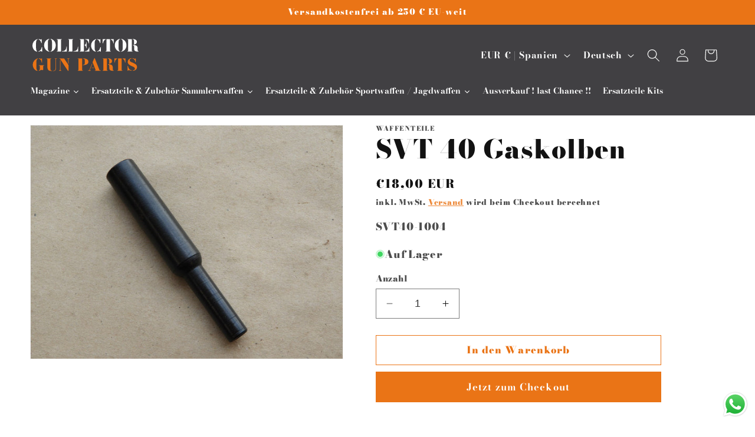

--- FILE ---
content_type: text/html; charset=utf-8
request_url: https://www.waffenteile.com/products/svt-40-gaskolben
body_size: 42642
content:
<!doctype html>
<html class="no-js" lang="de">
  <head>
    <meta charset="utf-8">
    <meta http-equiv="X-UA-Compatible" content="IE=edge">
    <meta name="viewport" content="width=device-width,initial-scale=1">
    <meta name="theme-color" content="">
    <link rel="canonical" href="https://www.waffenteile.com/products/svt-40-gaskolben"><link rel="icon" type="image/png" href="//www.waffenteile.com/cdn/shop/files/favicon.jpg?crop=center&height=32&v=1738648538&width=32"><link rel="preconnect" href="https://fonts.shopifycdn.com" crossorigin><title>
      Tokarev SVT 40 Gaskolben
 &ndash; CGP</title>

    
      <meta name="description" content="Original SVT40 Gaskolben">
    

    

<meta property="og:site_name" content="CGP">
<meta property="og:url" content="https://www.waffenteile.com/products/svt-40-gaskolben">
<meta property="og:title" content="Tokarev SVT 40 Gaskolben">
<meta property="og:type" content="product">
<meta property="og:description" content="Original SVT40 Gaskolben"><meta property="og:image" content="http://www.waffenteile.com/cdn/shop/files/waffenteile-svt-40-gaskolben-44778120970538.jpg?v=1718382591">
  <meta property="og:image:secure_url" content="https://www.waffenteile.com/cdn/shop/files/waffenteile-svt-40-gaskolben-44778120970538.jpg?v=1718382591">
  <meta property="og:image:width" content="1600">
  <meta property="og:image:height" content="1200"><meta property="og:price:amount" content="18,00">
  <meta property="og:price:currency" content="EUR"><meta name="twitter:card" content="summary_large_image">
<meta name="twitter:title" content="Tokarev SVT 40 Gaskolben">
<meta name="twitter:description" content="Original SVT40 Gaskolben">


    <script src="//www.waffenteile.com/cdn/shop/t/1/assets/constants.js?v=58251544750838685771690396703" defer="defer"></script>
    <script src="//www.waffenteile.com/cdn/shop/t/1/assets/pubsub.js?v=158357773527763999511690396711" defer="defer"></script>
    <script src="//www.waffenteile.com/cdn/shop/t/1/assets/global.js?v=54939145903281508041690396704" defer="defer"></script><script src="//www.waffenteile.com/cdn/shop/t/1/assets/animations.js?v=88693664871331136111690396685" defer="defer"></script><script>window.performance && window.performance.mark && window.performance.mark('shopify.content_for_header.start');</script><meta name="google-site-verification" content="5RJ1siJ51_kF4-v0DIbmhVXMM5ByUHRx3YYHLeN-ATQ">
<meta id="shopify-digital-wallet" name="shopify-digital-wallet" content="/80105865514/digital_wallets/dialog">
<meta name="shopify-checkout-api-token" content="b9f33871a237e362feb02a31f90fc317">
<meta id="in-context-paypal-metadata" data-shop-id="80105865514" data-venmo-supported="false" data-environment="production" data-locale="de_DE" data-paypal-v4="true" data-currency="EUR">
<link rel="alternate" hreflang="x-default" href="https://www.waffenteile.com/products/svt-40-gaskolben">
<link rel="alternate" hreflang="de" href="https://www.waffenteile.com/products/svt-40-gaskolben">
<link rel="alternate" hreflang="es" href="https://www.waffenteile.com/es/products/svt-40-gaskolben">
<link rel="alternate" hreflang="en" href="https://www.waffenteile.com/en/products/svt-40-gaskolben">
<link rel="alternate" type="application/json+oembed" href="https://www.waffenteile.com/products/svt-40-gaskolben.oembed">
<script async="async" src="/checkouts/internal/preloads.js?locale=de-ES"></script>
<script id="shopify-features" type="application/json">{"accessToken":"b9f33871a237e362feb02a31f90fc317","betas":["rich-media-storefront-analytics"],"domain":"www.waffenteile.com","predictiveSearch":true,"shopId":80105865514,"locale":"de"}</script>
<script>var Shopify = Shopify || {};
Shopify.shop = "waffenteile.myshopify.com";
Shopify.locale = "de";
Shopify.currency = {"active":"EUR","rate":"1.0"};
Shopify.country = "ES";
Shopify.theme = {"name":"Dawn","id":155645935914,"schema_name":"Dawn","schema_version":"11.0.0","theme_store_id":887,"role":"main"};
Shopify.theme.handle = "null";
Shopify.theme.style = {"id":null,"handle":null};
Shopify.cdnHost = "www.waffenteile.com/cdn";
Shopify.routes = Shopify.routes || {};
Shopify.routes.root = "/";</script>
<script type="module">!function(o){(o.Shopify=o.Shopify||{}).modules=!0}(window);</script>
<script>!function(o){function n(){var o=[];function n(){o.push(Array.prototype.slice.apply(arguments))}return n.q=o,n}var t=o.Shopify=o.Shopify||{};t.loadFeatures=n(),t.autoloadFeatures=n()}(window);</script>
<script id="shop-js-analytics" type="application/json">{"pageType":"product"}</script>
<script defer="defer" async type="module" src="//www.waffenteile.com/cdn/shopifycloud/shop-js/modules/v2/client.init-shop-cart-sync_HUjMWWU5.de.esm.js"></script>
<script defer="defer" async type="module" src="//www.waffenteile.com/cdn/shopifycloud/shop-js/modules/v2/chunk.common_QpfDqRK1.esm.js"></script>
<script type="module">
  await import("//www.waffenteile.com/cdn/shopifycloud/shop-js/modules/v2/client.init-shop-cart-sync_HUjMWWU5.de.esm.js");
await import("//www.waffenteile.com/cdn/shopifycloud/shop-js/modules/v2/chunk.common_QpfDqRK1.esm.js");

  window.Shopify.SignInWithShop?.initShopCartSync?.({"fedCMEnabled":true,"windoidEnabled":true});

</script>
<script>(function() {
  var isLoaded = false;
  function asyncLoad() {
    if (isLoaded) return;
    isLoaded = true;
    var urls = ["\/\/cdn.shopify.com\/proxy\/82f83fc17355c704cf8c8239a39cf73586b8be4e8fd7c5875042bc5966dcfc1a\/b2b-solution.bsscommerce.com\/js\/bss-b2b-cp.js?shop=waffenteile.myshopify.com\u0026sp-cache-control=cHVibGljLCBtYXgtYWdlPTkwMA","https:\/\/ecommplugins-scripts.trustpilot.com\/v2.1\/js\/header.min.js?settings=eyJrZXkiOiI0bTNsSUhrSzVET1NUc0ZzIiwicyI6IiJ9\u0026v=2.5\u0026shop=waffenteile.myshopify.com","https:\/\/ecommplugins-trustboxsettings.trustpilot.com\/waffenteile.myshopify.com.js?settings=1734897127712\u0026shop=waffenteile.myshopify.com"];
    for (var i = 0; i < urls.length; i++) {
      var s = document.createElement('script');
      s.type = 'text/javascript';
      s.async = true;
      s.src = urls[i];
      var x = document.getElementsByTagName('script')[0];
      x.parentNode.insertBefore(s, x);
    }
  };
  if(window.attachEvent) {
    window.attachEvent('onload', asyncLoad);
  } else {
    window.addEventListener('load', asyncLoad, false);
  }
})();</script>
<script id="__st">var __st={"a":80105865514,"offset":3600,"reqid":"522b2ce3-e431-4495-8d3f-cc67dda5353c-1768617812","pageurl":"www.waffenteile.com\/products\/svt-40-gaskolben","u":"0261ec9aaf19","p":"product","rtyp":"product","rid":8650860855594};</script>
<script>window.ShopifyPaypalV4VisibilityTracking = true;</script>
<script id="captcha-bootstrap">!function(){'use strict';const t='contact',e='account',n='new_comment',o=[[t,t],['blogs',n],['comments',n],[t,'customer']],c=[[e,'customer_login'],[e,'guest_login'],[e,'recover_customer_password'],[e,'create_customer']],r=t=>t.map((([t,e])=>`form[action*='/${t}']:not([data-nocaptcha='true']) input[name='form_type'][value='${e}']`)).join(','),a=t=>()=>t?[...document.querySelectorAll(t)].map((t=>t.form)):[];function s(){const t=[...o],e=r(t);return a(e)}const i='password',u='form_key',d=['recaptcha-v3-token','g-recaptcha-response','h-captcha-response',i],f=()=>{try{return window.sessionStorage}catch{return}},m='__shopify_v',_=t=>t.elements[u];function p(t,e,n=!1){try{const o=window.sessionStorage,c=JSON.parse(o.getItem(e)),{data:r}=function(t){const{data:e,action:n}=t;return t[m]||n?{data:e,action:n}:{data:t,action:n}}(c);for(const[e,n]of Object.entries(r))t.elements[e]&&(t.elements[e].value=n);n&&o.removeItem(e)}catch(o){console.error('form repopulation failed',{error:o})}}const l='form_type',E='cptcha';function T(t){t.dataset[E]=!0}const w=window,h=w.document,L='Shopify',v='ce_forms',y='captcha';let A=!1;((t,e)=>{const n=(g='f06e6c50-85a8-45c8-87d0-21a2b65856fe',I='https://cdn.shopify.com/shopifycloud/storefront-forms-hcaptcha/ce_storefront_forms_captcha_hcaptcha.v1.5.2.iife.js',D={infoText:'Durch hCaptcha geschützt',privacyText:'Datenschutz',termsText:'Allgemeine Geschäftsbedingungen'},(t,e,n)=>{const o=w[L][v],c=o.bindForm;if(c)return c(t,g,e,D).then(n);var r;o.q.push([[t,g,e,D],n]),r=I,A||(h.body.append(Object.assign(h.createElement('script'),{id:'captcha-provider',async:!0,src:r})),A=!0)});var g,I,D;w[L]=w[L]||{},w[L][v]=w[L][v]||{},w[L][v].q=[],w[L][y]=w[L][y]||{},w[L][y].protect=function(t,e){n(t,void 0,e),T(t)},Object.freeze(w[L][y]),function(t,e,n,w,h,L){const[v,y,A,g]=function(t,e,n){const i=e?o:[],u=t?c:[],d=[...i,...u],f=r(d),m=r(i),_=r(d.filter((([t,e])=>n.includes(e))));return[a(f),a(m),a(_),s()]}(w,h,L),I=t=>{const e=t.target;return e instanceof HTMLFormElement?e:e&&e.form},D=t=>v().includes(t);t.addEventListener('submit',(t=>{const e=I(t);if(!e)return;const n=D(e)&&!e.dataset.hcaptchaBound&&!e.dataset.recaptchaBound,o=_(e),c=g().includes(e)&&(!o||!o.value);(n||c)&&t.preventDefault(),c&&!n&&(function(t){try{if(!f())return;!function(t){const e=f();if(!e)return;const n=_(t);if(!n)return;const o=n.value;o&&e.removeItem(o)}(t);const e=Array.from(Array(32),(()=>Math.random().toString(36)[2])).join('');!function(t,e){_(t)||t.append(Object.assign(document.createElement('input'),{type:'hidden',name:u})),t.elements[u].value=e}(t,e),function(t,e){const n=f();if(!n)return;const o=[...t.querySelectorAll(`input[type='${i}']`)].map((({name:t})=>t)),c=[...d,...o],r={};for(const[a,s]of new FormData(t).entries())c.includes(a)||(r[a]=s);n.setItem(e,JSON.stringify({[m]:1,action:t.action,data:r}))}(t,e)}catch(e){console.error('failed to persist form',e)}}(e),e.submit())}));const S=(t,e)=>{t&&!t.dataset[E]&&(n(t,e.some((e=>e===t))),T(t))};for(const o of['focusin','change'])t.addEventListener(o,(t=>{const e=I(t);D(e)&&S(e,y())}));const B=e.get('form_key'),M=e.get(l),P=B&&M;t.addEventListener('DOMContentLoaded',(()=>{const t=y();if(P)for(const e of t)e.elements[l].value===M&&p(e,B);[...new Set([...A(),...v().filter((t=>'true'===t.dataset.shopifyCaptcha))])].forEach((e=>S(e,t)))}))}(h,new URLSearchParams(w.location.search),n,t,e,['guest_login'])})(!0,!0)}();</script>
<script integrity="sha256-4kQ18oKyAcykRKYeNunJcIwy7WH5gtpwJnB7kiuLZ1E=" data-source-attribution="shopify.loadfeatures" defer="defer" src="//www.waffenteile.com/cdn/shopifycloud/storefront/assets/storefront/load_feature-a0a9edcb.js" crossorigin="anonymous"></script>
<script data-source-attribution="shopify.dynamic_checkout.dynamic.init">var Shopify=Shopify||{};Shopify.PaymentButton=Shopify.PaymentButton||{isStorefrontPortableWallets:!0,init:function(){window.Shopify.PaymentButton.init=function(){};var t=document.createElement("script");t.src="https://www.waffenteile.com/cdn/shopifycloud/portable-wallets/latest/portable-wallets.de.js",t.type="module",document.head.appendChild(t)}};
</script>
<script data-source-attribution="shopify.dynamic_checkout.buyer_consent">
  function portableWalletsHideBuyerConsent(e){var t=document.getElementById("shopify-buyer-consent"),n=document.getElementById("shopify-subscription-policy-button");t&&n&&(t.classList.add("hidden"),t.setAttribute("aria-hidden","true"),n.removeEventListener("click",e))}function portableWalletsShowBuyerConsent(e){var t=document.getElementById("shopify-buyer-consent"),n=document.getElementById("shopify-subscription-policy-button");t&&n&&(t.classList.remove("hidden"),t.removeAttribute("aria-hidden"),n.addEventListener("click",e))}window.Shopify?.PaymentButton&&(window.Shopify.PaymentButton.hideBuyerConsent=portableWalletsHideBuyerConsent,window.Shopify.PaymentButton.showBuyerConsent=portableWalletsShowBuyerConsent);
</script>
<script>
  function portableWalletsCleanup(e){e&&e.src&&console.error("Failed to load portable wallets script "+e.src);var t=document.querySelectorAll("shopify-accelerated-checkout .shopify-payment-button__skeleton, shopify-accelerated-checkout-cart .wallet-cart-button__skeleton"),e=document.getElementById("shopify-buyer-consent");for(let e=0;e<t.length;e++)t[e].remove();e&&e.remove()}function portableWalletsNotLoadedAsModule(e){e instanceof ErrorEvent&&"string"==typeof e.message&&e.message.includes("import.meta")&&"string"==typeof e.filename&&e.filename.includes("portable-wallets")&&(window.removeEventListener("error",portableWalletsNotLoadedAsModule),window.Shopify.PaymentButton.failedToLoad=e,"loading"===document.readyState?document.addEventListener("DOMContentLoaded",window.Shopify.PaymentButton.init):window.Shopify.PaymentButton.init())}window.addEventListener("error",portableWalletsNotLoadedAsModule);
</script>

<script type="module" src="https://www.waffenteile.com/cdn/shopifycloud/portable-wallets/latest/portable-wallets.de.js" onError="portableWalletsCleanup(this)" crossorigin="anonymous"></script>
<script nomodule>
  document.addEventListener("DOMContentLoaded", portableWalletsCleanup);
</script>

<link id="shopify-accelerated-checkout-styles" rel="stylesheet" media="screen" href="https://www.waffenteile.com/cdn/shopifycloud/portable-wallets/latest/accelerated-checkout-backwards-compat.css" crossorigin="anonymous">
<style id="shopify-accelerated-checkout-cart">
        #shopify-buyer-consent {
  margin-top: 1em;
  display: inline-block;
  width: 100%;
}

#shopify-buyer-consent.hidden {
  display: none;
}

#shopify-subscription-policy-button {
  background: none;
  border: none;
  padding: 0;
  text-decoration: underline;
  font-size: inherit;
  cursor: pointer;
}

#shopify-subscription-policy-button::before {
  box-shadow: none;
}

      </style>
<script id="sections-script" data-sections="header" defer="defer" src="//www.waffenteile.com/cdn/shop/t/1/compiled_assets/scripts.js?8638"></script>
<script>window.performance && window.performance.mark && window.performance.mark('shopify.content_for_header.end');</script>


    <style data-shopify>
      @font-face {
  font-family: "Bodoni Moda";
  font-weight: 900;
  font-style: normal;
  font-display: swap;
  src: url("//www.waffenteile.com/cdn/fonts/bodoni_moda/bodonimoda_n9.1265321e678a278867040e3a8fe3bdf62204be69.woff2") format("woff2"),
       url("//www.waffenteile.com/cdn/fonts/bodoni_moda/bodonimoda_n9.46ca98e915285630230517046bfbb044e4f9b3b8.woff") format("woff");
}

      @font-face {
  font-family: "Bodoni Moda";
  font-weight: 700;
  font-style: normal;
  font-display: swap;
  src: url("//www.waffenteile.com/cdn/fonts/bodoni_moda/bodonimoda_n7.837502b3cbe406d2c6f311e87870fa9980b0b36a.woff2") format("woff2"),
       url("//www.waffenteile.com/cdn/fonts/bodoni_moda/bodonimoda_n7.c198e1cda930f96f6ae1aa8ef8facc95a64cfd1f.woff") format("woff");
}

      @font-face {
  font-family: "Bodoni Moda";
  font-weight: 900;
  font-style: italic;
  font-display: swap;
  src: url("//www.waffenteile.com/cdn/fonts/bodoni_moda/bodonimoda_i9.2257ebc0d61797a796dcd93185c5bb317371d00b.woff2") format("woff2"),
       url("//www.waffenteile.com/cdn/fonts/bodoni_moda/bodonimoda_i9.72b92fc8e98063064bd544e43c4e75db421749ba.woff") format("woff");
}

      @font-face {
  font-family: "Bodoni Moda";
  font-weight: 700;
  font-style: italic;
  font-display: swap;
  src: url("//www.waffenteile.com/cdn/fonts/bodoni_moda/bodonimoda_i7.c902c4a34af6b706633407846994e4897be8e785.woff2") format("woff2"),
       url("//www.waffenteile.com/cdn/fonts/bodoni_moda/bodonimoda_i7.0a6dd16bb377985b19c32de01ccef400d1fe1aa6.woff") format("woff");
}

      @font-face {
  font-family: "Bodoni Moda";
  font-weight: 900;
  font-style: normal;
  font-display: swap;
  src: url("//www.waffenteile.com/cdn/fonts/bodoni_moda/bodonimoda_n9.1265321e678a278867040e3a8fe3bdf62204be69.woff2") format("woff2"),
       url("//www.waffenteile.com/cdn/fonts/bodoni_moda/bodonimoda_n9.46ca98e915285630230517046bfbb044e4f9b3b8.woff") format("woff");
}


      
        :root,
        .color-background-1 {
          --color-background: 255,255,255;
        
          --gradient-background: #ffffff;
        
        --color-foreground: 18,18,18;
        --color-shadow: 18,18,18;
        --color-button: 234,116,22;
        --color-button-text: 255,255,255;
        --color-secondary-button: 255,255,255;
        --color-secondary-button-text: 234,116,22;
        --color-link: 234,116,22;
        --color-badge-foreground: 18,18,18;
        --color-badge-background: 255,255,255;
        --color-badge-border: 18,18,18;
        --payment-terms-background-color: rgb(255 255 255);
      }
      
        
        .color-background-2 {
          --color-background: 234,116,22;
        
          --gradient-background: #ea7416;
        
        --color-foreground: 255,255,255;
        --color-shadow: 18,18,18;
        --color-button: 65,64,67;
        --color-button-text: 243,243,243;
        --color-secondary-button: 234,116,22;
        --color-secondary-button-text: 18,18,18;
        --color-link: 18,18,18;
        --color-badge-foreground: 255,255,255;
        --color-badge-background: 234,116,22;
        --color-badge-border: 255,255,255;
        --payment-terms-background-color: rgb(234 116 22);
      }
      
        
        .color-inverse {
          --color-background: 255,255,255;
        
          --gradient-background: #ffffff;
        
        --color-foreground: 65,64,67;
        --color-shadow: 0,0,0;
        --color-button: 255,255,255;
        --color-button-text: 0,0,0;
        --color-secondary-button: 255,255,255;
        --color-secondary-button-text: 255,255,255;
        --color-link: 255,255,255;
        --color-badge-foreground: 65,64,67;
        --color-badge-background: 255,255,255;
        --color-badge-border: 65,64,67;
        --payment-terms-background-color: rgb(255 255 255);
      }
      
        
        .color-accent-1 {
          --color-background: 221,29,29;
        
          --gradient-background: #dd1d1d;
        
        --color-foreground: 255,255,255;
        --color-shadow: 0,0,0;
        --color-button: 255,255,255;
        --color-button-text: 255,255,255;
        --color-secondary-button: 221,29,29;
        --color-secondary-button-text: 255,255,255;
        --color-link: 255,255,255;
        --color-badge-foreground: 255,255,255;
        --color-badge-background: 221,29,29;
        --color-badge-border: 255,255,255;
        --payment-terms-background-color: rgb(221 29 29);
      }
      
        
        .color-accent-2 {
          --color-background: 65,64,67;
        
          --gradient-background: #414043;
        
        --color-foreground: 255,255,255;
        --color-shadow: 0,0,0;
        --color-button: 234,116,22;
        --color-button-text: 255,255,255;
        --color-secondary-button: 65,64,67;
        --color-secondary-button-text: 234,116,22;
        --color-link: 234,116,22;
        --color-badge-foreground: 255,255,255;
        --color-badge-background: 65,64,67;
        --color-badge-border: 255,255,255;
        --payment-terms-background-color: rgb(65 64 67);
      }
      
        
        .color-scheme-3079ecd9-e7da-46d4-8df6-d30ff5df5327 {
          --color-background: 255,255,255;
        
          --gradient-background: #ffffff;
        
        --color-foreground: 65,64,67;
        --color-shadow: 234,116,22;
        --color-button: 234,116,22;
        --color-button-text: 255,255,255;
        --color-secondary-button: 255,255,255;
        --color-secondary-button-text: 234,116,22;
        --color-link: 234,116,22;
        --color-badge-foreground: 65,64,67;
        --color-badge-background: 255,255,255;
        --color-badge-border: 65,64,67;
        --payment-terms-background-color: rgb(255 255 255);
      }
      

      body, .color-background-1, .color-background-2, .color-inverse, .color-accent-1, .color-accent-2, .color-scheme-3079ecd9-e7da-46d4-8df6-d30ff5df5327 {
        color: rgba(var(--color-foreground), 0.75);
        background-color: rgb(var(--color-background));
      }

      :root {
        --font-body-family: "Bodoni Moda", serif;
        --font-body-style: normal;
        --font-body-weight: 900;
        --font-body-weight-bold: 1000;

        --font-heading-family: "Bodoni Moda", serif;
        --font-heading-style: normal;
        --font-heading-weight: 900;

        --font-body-scale: 1.1;
        --font-heading-scale: 1.0;

        --media-padding: px;
        --media-border-opacity: 0.05;
        --media-border-width: 1px;
        --media-radius: 0px;
        --media-shadow-opacity: 0.0;
        --media-shadow-horizontal-offset: 0px;
        --media-shadow-vertical-offset: 4px;
        --media-shadow-blur-radius: 5px;
        --media-shadow-visible: 0;

        --page-width: 120rem;
        --page-width-margin: 0rem;

        --product-card-image-padding: 0.0rem;
        --product-card-corner-radius: 0.0rem;
        --product-card-text-alignment: left;
        --product-card-border-width: 0.0rem;
        --product-card-border-opacity: 0.1;
        --product-card-shadow-opacity: 0.0;
        --product-card-shadow-visible: 0;
        --product-card-shadow-horizontal-offset: 0.0rem;
        --product-card-shadow-vertical-offset: 0.4rem;
        --product-card-shadow-blur-radius: 0.5rem;

        --collection-card-image-padding: 0.0rem;
        --collection-card-corner-radius: 0.0rem;
        --collection-card-text-alignment: left;
        --collection-card-border-width: 0.0rem;
        --collection-card-border-opacity: 0.1;
        --collection-card-shadow-opacity: 0.0;
        --collection-card-shadow-visible: 0;
        --collection-card-shadow-horizontal-offset: 0.0rem;
        --collection-card-shadow-vertical-offset: 0.4rem;
        --collection-card-shadow-blur-radius: 0.5rem;

        --blog-card-image-padding: 0.0rem;
        --blog-card-corner-radius: 0.0rem;
        --blog-card-text-alignment: left;
        --blog-card-border-width: 0.0rem;
        --blog-card-border-opacity: 0.1;
        --blog-card-shadow-opacity: 0.0;
        --blog-card-shadow-visible: 0;
        --blog-card-shadow-horizontal-offset: 0.0rem;
        --blog-card-shadow-vertical-offset: 0.4rem;
        --blog-card-shadow-blur-radius: 0.5rem;

        --badge-corner-radius: 4.0rem;

        --popup-border-width: 1px;
        --popup-border-opacity: 0.1;
        --popup-corner-radius: 0px;
        --popup-shadow-opacity: 0.05;
        --popup-shadow-horizontal-offset: 0px;
        --popup-shadow-vertical-offset: 4px;
        --popup-shadow-blur-radius: 5px;

        --drawer-border-width: 1px;
        --drawer-border-opacity: 0.1;
        --drawer-shadow-opacity: 0.0;
        --drawer-shadow-horizontal-offset: 0px;
        --drawer-shadow-vertical-offset: 4px;
        --drawer-shadow-blur-radius: 5px;

        --spacing-sections-desktop: 0px;
        --spacing-sections-mobile: 0px;

        --grid-desktop-vertical-spacing: 8px;
        --grid-desktop-horizontal-spacing: 8px;
        --grid-mobile-vertical-spacing: 4px;
        --grid-mobile-horizontal-spacing: 4px;

        --text-boxes-border-opacity: 0.1;
        --text-boxes-border-width: 0px;
        --text-boxes-radius: 0px;
        --text-boxes-shadow-opacity: 0.0;
        --text-boxes-shadow-visible: 0;
        --text-boxes-shadow-horizontal-offset: 0px;
        --text-boxes-shadow-vertical-offset: 4px;
        --text-boxes-shadow-blur-radius: 5px;

        --buttons-radius: 0px;
        --buttons-radius-outset: 0px;
        --buttons-border-width: 1px;
        --buttons-border-opacity: 1.0;
        --buttons-shadow-opacity: 0.0;
        --buttons-shadow-visible: 0;
        --buttons-shadow-horizontal-offset: 0px;
        --buttons-shadow-vertical-offset: 4px;
        --buttons-shadow-blur-radius: 5px;
        --buttons-border-offset: 0px;

        --inputs-radius: 0px;
        --inputs-border-width: 1px;
        --inputs-border-opacity: 0.55;
        --inputs-shadow-opacity: 0.0;
        --inputs-shadow-horizontal-offset: 0px;
        --inputs-margin-offset: 0px;
        --inputs-shadow-vertical-offset: 4px;
        --inputs-shadow-blur-radius: 5px;
        --inputs-radius-outset: 0px;

        --variant-pills-radius: 40px;
        --variant-pills-border-width: 1px;
        --variant-pills-border-opacity: 0.55;
        --variant-pills-shadow-opacity: 0.0;
        --variant-pills-shadow-horizontal-offset: 0px;
        --variant-pills-shadow-vertical-offset: 4px;
        --variant-pills-shadow-blur-radius: 5px;
      }

      *,
      *::before,
      *::after {
        box-sizing: inherit;
      }

      html {
        box-sizing: border-box;
        font-size: calc(var(--font-body-scale) * 62.5%);
        height: 100%;
      }

      body {
        display: grid;
        grid-template-rows: auto auto 1fr auto;
        grid-template-columns: 100%;
        min-height: 100%;
        margin: 0;
        font-size: 1.5rem;
        letter-spacing: 0.06rem;
        line-height: calc(1 + 0.8 / var(--font-body-scale));
        font-family: var(--font-body-family);
        font-style: var(--font-body-style);
        font-weight: var(--font-body-weight);
      }

      @media screen and (min-width: 750px) {
        body {
          font-size: 1.6rem;
        }
      }
    </style>

    <link href="//www.waffenteile.com/cdn/shop/t/1/assets/base.css?v=165191016556652226921690396686" rel="stylesheet" type="text/css" media="all" />
    
    <link href="//www.waffenteile.com/cdn/shop/t/1/assets/simobi.css?v=105949615122949843611708448325" rel="stylesheet" type="text/css" media="all" />
<link rel="preload" as="font" href="//www.waffenteile.com/cdn/fonts/bodoni_moda/bodonimoda_n9.1265321e678a278867040e3a8fe3bdf62204be69.woff2" type="font/woff2" crossorigin><link rel="preload" as="font" href="//www.waffenteile.com/cdn/fonts/bodoni_moda/bodonimoda_n9.1265321e678a278867040e3a8fe3bdf62204be69.woff2" type="font/woff2" crossorigin><link href="//www.waffenteile.com/cdn/shop/t/1/assets/component-localization-form.css?v=143319823105703127341690396695" rel="stylesheet" type="text/css" media="all" />
      <script src="//www.waffenteile.com/cdn/shop/t/1/assets/localization-form.js?v=161644695336821385561690396705" defer="defer"></script><link
        rel="stylesheet"
        href="//www.waffenteile.com/cdn/shop/t/1/assets/component-predictive-search.css?v=118923337488134913561690396698"
        media="print"
        onload="this.media='all'"
      ><script>
      document.documentElement.className = document.documentElement.className.replace('no-js', 'js');
      if (Shopify.designMode) {
        document.documentElement.classList.add('shopify-design-mode');
      }
    </script>
  	<script src="https://magic-menu.risingsigma.com/js/create-magic-menu.min.js" async></script>

  






<!-- BEGIN app block: shopify://apps/order-status-tracker/blocks/app/66c7eba3-dd2f-4580-9aa0-f17552f0b971 -->
<!-- END app block --><!-- BEGIN app block: shopify://apps/bss-b2b-solution/blocks/config-header/451233f2-9631-4c49-8b6f-057e4ebcde7f -->

<script id="bss-b2b-config-data">
  	if (typeof BSS_B2B == 'undefined') {
  		var BSS_B2B = {};
	}

	
        BSS_B2B.storeId = 13061;
        BSS_B2B.currentPlan = "false";
        BSS_B2B.planCode = "null";
        BSS_B2B.shopModules = JSON.parse('[]');
        var bssB2bApiServer = "https://b2b-solution-api.bsscommerce.com";
        var bssB2bCmsUrl = "https://b2b-solution.bsscommerce.com";
        var bssGeoServiceUrl = "https://geo-ip-service.bsscommerce.com";
        var bssB2bCheckoutUrl = "https://b2b-solution-checkout.bsscommerce.com";
    

	

	

	
	
	
	
	
	
	
	
	
	
	
	
	
	
</script>






<script id="bss-b2b-customize">
	console.log("B2B hooks")
window.bssB2BHooks = window.bssB2BHooks || {
    actions: {},
    filters: {},
};

window.BSS_B2B = window.BSS_B2B || {};

window.BSS_B2B.addAction = (tag, callback) => {
    window.bssB2BHooks.actions[tag] = callback;
}
window.BSS_B2B.addFilter = (tag,  value) => {
    window.bssB2BHooks.filters[tag] = value;
}

;
</script>

<style type="text/css">.bss-b2b-discount-code-wrapper {display: none !important}</style>



<script id="bss-b2b-store-data" type="application/json">
{
  "shop": {
    "domain": "www.waffenteile.com",
    "permanent_domain": "waffenteile.myshopify.com",
    "url": "https://www.waffenteile.com",
    "secure_url": "https://www.waffenteile.com",
    "money_format": "€{{amount_with_comma_separator}}",
    "currency": "EUR",
    "cart_current_currency": "EUR",
    "multi_currencies": [
        
            "EUR"
        
    ]
  },
  "customer": {
    "id": null,
    "tags": null,
    "tax_exempt": null,
    "first_name": null,
    "last_name": null,
    "phone": null,
    "email": "",
	"country_code": "",
	"addresses": [
		
	]
  },
  "cart": {"note":null,"attributes":{},"original_total_price":0,"total_price":0,"total_discount":0,"total_weight":0.0,"item_count":0,"items":[],"requires_shipping":false,"currency":"EUR","items_subtotal_price":0,"cart_level_discount_applications":[],"checkout_charge_amount":0},
  "line_item_products": [],
  "template": "product",
  "product": "[base64]\/[base64]",
  "product_collections": [
    
      461300171050,
    
      457711878442,
    
      461300203818
    
  ],
  "collection": null,
  "collections": [
    
      461300171050,
    
      457711878442,
    
      461300203818
    
  ],
  "taxes_included": true
}
</script>









<script src="https://cdn.shopify.com/extensions/019bb6bb-4c5e-774d-aaca-be628307789f/version_8b3113e8-2026-01-13_16h41m/assets/bss-b2b-decode.js" async></script>
<script src="https://cdn.shopify.com/extensions/019bb6bb-4c5e-774d-aaca-be628307789f/version_8b3113e8-2026-01-13_16h41m/assets/bss-b2b-integrate.js" defer="defer"></script>


	<script src="https://cdn.shopify.com/extensions/019bb6bb-4c5e-774d-aaca-be628307789f/version_8b3113e8-2026-01-13_16h41m/assets/bss-b2b-jquery-341.js" defer="defer"></script>
	<script src="https://cdn.shopify.com/extensions/019bb6bb-4c5e-774d-aaca-be628307789f/version_8b3113e8-2026-01-13_16h41m/assets/bss-b2b-js.js" defer="defer"></script>



<!-- END app block --><!-- BEGIN app block: shopify://apps/sc-easy-redirects/blocks/app/be3f8dbd-5d43-46b4-ba43-2d65046054c2 -->
    <!-- common for all pages -->
    
    
        <script src="https://cdn.shopify.com/extensions/264f3360-3201-4ab7-9087-2c63466c86a3/sc-easy-redirects-5/assets/esc-redirect-app-live-feature.js" async></script>
    




<!-- END app block --><!-- BEGIN app block: shopify://apps/gsc-countdown-timer/blocks/countdown-bar/58dc5b1b-43d2-4209-b1f3-52aff31643ed --><style>
  .gta-block__error {
    display: flex;
    flex-flow: column nowrap;
    gap: 12px;
    padding: 32px;
    border-radius: 12px;
    margin: 12px 0;
    background-color: #fff1e3;
    color: #412d00;
  }

  .gta-block__error-title {
    font-size: 18px;
    font-weight: 600;
    line-height: 28px;
  }

  .gta-block__error-body {
    font-size: 14px;
    line-height: 24px;
  }
</style>

<script>
  (function () {
    try {
      window.GSC_COUNTDOWN_META = {
        product_collections: [{"id":461300171050,"handle":"best-selling-products","title":"Best Selling Products","updated_at":"2026-01-16T13:42:49+01:00","body_html":null,"published_at":"2023-09-09T15:43:58+02:00","sort_order":"best-selling","template_suffix":null,"disjunctive":true,"rules":[{"column":"title","relation":"contains","condition":"Best Selling"},{"column":"title","relation":"not_contains","condition":"Best Selling"}],"published_scope":"web"},{"id":457711878442,"handle":"ersatzteile-tokarev-svt40","updated_at":"2026-01-16T13:42:49+01:00","published_at":"2023-08-25T14:21:14+02:00","sort_order":"best-selling","template_suffix":"","published_scope":"web","title":"Ersatzteile Tokarev SVT40","body_html":"Hier finden Sie Ersatzteile \u0026amp; Zubehör für die russische Selbstladebüchse Tokarev SVT40\u003cdiv\u003esoweit nicht anders angegeben handelt es sich um zeitgenössische Originalteile aus russischer 2.WK Fertigung im Originalzustand.\u003c\/div\u003e","image":{"created_at":"2024-02-14T15:59:00+01:00","alt":null,"width":500,"height":500,"src":"\/\/www.waffenteile.com\/cdn\/shop\/collections\/Bodoni_Poster_B_12.png?v=1707922741"}},{"id":461300203818,"handle":"newest-products","title":"Newest Products","updated_at":"2026-01-16T13:42:49+01:00","body_html":null,"published_at":"2023-09-09T15:43:59+02:00","sort_order":"created-desc","template_suffix":null,"disjunctive":true,"rules":[{"column":"title","relation":"contains","condition":"Newest"},{"column":"title","relation":"not_contains","condition":"Newest"}],"published_scope":"web"}],
        product_tags: ["SVT","SVT 40","SVT40","Tokarev"],
      };

      const widgets = [{"bar":{"sticky":true,"justify":"center","position":"top","closeButton":{"color":"#ffffff","enabled":true}},"key":"GSC-BAR-pVHMrbvByjKd","type":"bar","timer":{"date":"2026-01-11T23:59:00.000+01:00","mode":"date","daily":{"tz":"Etc\/GMT-0","endHours":14,"endMinutes":0,"repeatDays":[0,1,2,3,4,5,6],"startHours":10,"startMinutes":0},"hours":72,"onEnd":"hide","minutes":0,"seconds":0,"scheduling":{"end":null,"start":null}},"content":{"align":"center","items":[{"id":"text-rgoTNqAAfeMg","type":"text","align":"left","color":"#ebe6dd","value":"Angebot der Woche","enabled":true,"padding":{"mobile":{"left":"0px","right":"0px"},"desktop":{}},"fontFamily":"font1","fontWeight":"700","textTransform":"uppercase","mobileFontSize":"14px","desktopFontSize":"42px","mobileLineHeight":"1.3","desktopLineHeight":"1.2","mobileLetterSpacing":"0","desktopLetterSpacing":"0"},{"id":"text-cWiVQxITVUeX","type":"text","align":"left","color":"#ebe6dd","value":"Angebot endet in :","enabled":true,"padding":{"mobile":{},"desktop":{}},"fontFamily":"font2","fontWeight":"400","textTransform":"unset","mobileFontSize":"12px","desktopFontSize":"30px","mobileLineHeight":"1.3","desktopLineHeight":"1.3","mobileLetterSpacing":"0","desktopLetterSpacing":"0"},{"id":"timer-mpiluPoMpzYA","type":"timer","view":"custom","border":{"size":"2px","color":"#ebe6dd","enabled":false},"digits":{"gap":"0px","color":"#ebe6dd","fontSize":"77px","fontFamily":"font1","fontWeight":"600"},"labels":{"days":"days","color":"#ebe6dd","hours":"hours","enabled":true,"minutes":"mins","seconds":"secs","fontSize":"20px","fontFamily":"font2","fontWeight":"500","milliseconds":"ms","textTransform":"unset"},"layout":"separate","margin":{"mobile":{"top":"0px"},"desktop":{"left":"0px","right":"0px"}},"radius":{"value":"18px","enabled":true},"shadow":{"type":"","color":"black","enabled":true},"enabled":true,"padding":{"mobile":{"left":"8px","right":"8px"},"desktop":{"top":"0px","left":"8px","right":"8px"}},"fontSize":{"mobile":"14px","desktop":"18px"},"separator":{"type":"colon","color":"#ebe6dd","enabled":true},"background":{"blur":"2px","color":"#ebe6dd","enabled":false},"unitFormat":"d:h:m:s","mobileWidth":"160px","desktopWidth":"289px"},{"id":"button-ZqmciPowrghp","href":"https:\/\/shopify.com","type":"button","label":"Shop now","width":"content","border":{"size":"1px","color":"#ebe6dd","enabled":true},"margin":{"mobile":{"top":"0px","left":"0px","right":"0px","bottom":"0px"},"desktop":{"top":"0px","left":"0px","right":"0px","bottom":"0px"}},"radius":{"value":"10px","enabled":false},"target":"_self","enabled":false,"padding":{"mobile":{"top":"8px","left":"12px","right":"12px","bottom":"8px"},"desktop":{"top":"16px","left":"32px","right":"32px","bottom":"16px"}},"textColor":"#ebe6dd","background":{"blur":"0px","color":"#ebe6dd","enabled":false},"fontFamily":"font2","fontWeight":"600","textTransform":"uppercase","mobileFontSize":"12px","desktopFontSize":"16px","mobileLetterSpacing":"0.7px","desktopLetterSpacing":"0.7px"},{"id":"coupon-QWSuAjIGpidO","code":"PASTE YOUR CODE","icon":{"type":"discount-star","enabled":true},"type":"coupon","label":"Save 35%","action":"copy","border":{"size":"1px","color":"#ebe6dd","enabled":true},"margin":{"mobile":{"top":"0px","left":"0px","right":"0px","bottom":"0px"},"desktop":{"top":"0px","left":"0px","right":"0px","bottom":"0px"}},"radius":{"value":"12px","enabled":true},"enabled":false,"padding":{"mobile":{"top":"4px","left":"12px","right":"12px","bottom":"4px"},"desktop":{"top":"16px","left":"20px","right":"20px","bottom":"16px"}},"textColor":"#ebe6dd","background":{"blur":"0px","color":"#e0e0e0","enabled":false},"fontFamily":"font1","fontWeight":"400","textTransform":"uppercase","mobileFontSize":"12px","desktopFontSize":"16px"}],"border":{"size":"1px","color":"#d5ec31","enabled":false},"layout":"column","margin":{"mobile":{"top":"0px","left":"0px","right":"0px","bottom":"0px"},"desktop":{"top":"0px","left":"0px","right":"0px","bottom":"0px"}},"radius":{"value":"8px","enabled":false},"padding":{"mobile":{"top":"4px","left":"0px","right":"0px","bottom":"4px"},"desktop":{"top":"4px","left":"20px","right":"16px","bottom":"4px"}},"mobileGap":"6px","background":{"src":null,"blur":"8px","source":"color","bgColor":"linear-gradient(90deg, #757575 0%, #202020 49%, #757575 99%)","enabled":true,"overlayColor":"rgba(0,0,0,0)"},"desktopGap":"24px","mobileWidth":"100%","desktopWidth":"400px","backgroundClick":{"url":"","target":"_self","enabled":true}},"enabled":false,"general":{"font1":"Cabin Sketch, sans-serif","font2":"Love Ya Like A Sister, cursive","font3":"Roboto Mono, monospace","preset":"bar12","breakpoint":"768px"},"section":null,"userCss":"","targeting":{"geo":null,"pages":{"cart":false,"home":true,"other":false,"password":false,"products":{"mode":"specific","tags":[],"enabled":true,"specificProducts":[{"id":"gid:\/\/shopify\/Product\/15181945799034","handle":"g3-zweibein-fur-trapezvorderschaft"}],"productsInCollections":[]},"collections":{"mode":"all","items":[],"enabled":false}}}}];

      if (Array.isArray(window.GSC_COUNTDOWN_WIDGETS)) {
        window.GSC_COUNTDOWN_WIDGETS.push(...widgets);
      } else {
        window.GSC_COUNTDOWN_WIDGETS = widgets || [];
      }
    } catch (e) {
      console.log(e);
    }
  })();
</script>


<!-- END app block --><script src="https://cdn.shopify.com/extensions/0199dc7b-11da-7bcb-85f3-60942c4800a1/app-extension-123/assets/order-lookup-by-hulkapps.js" type="text/javascript" defer="defer"></script>
<link href="https://cdn.shopify.com/extensions/0199dc7b-11da-7bcb-85f3-60942c4800a1/app-extension-123/assets/order-lookup-by-hulkapps.css" rel="stylesheet" type="text/css" media="all">
<link href="https://cdn.shopify.com/extensions/019bb6bb-4c5e-774d-aaca-be628307789f/version_8b3113e8-2026-01-13_16h41m/assets/config-header.css" rel="stylesheet" type="text/css" media="all">
<script src="https://cdn.shopify.com/extensions/019b6dda-9f81-7c8b-b5f5-7756ae4a26fb/dondy-whatsapp-chat-widget-85/assets/ChatBubble.js" type="text/javascript" defer="defer"></script>
<link href="https://cdn.shopify.com/extensions/019b6dda-9f81-7c8b-b5f5-7756ae4a26fb/dondy-whatsapp-chat-widget-85/assets/ChatBubble.css" rel="stylesheet" type="text/css" media="all">
<script src="https://cdn.shopify.com/extensions/019bc2d0-6182-7c57-a6b2-0b786d3800eb/event-promotion-bar-79/assets/eventpromotionbar.js" type="text/javascript" defer="defer"></script>
<script src="https://cdn.shopify.com/extensions/019a0283-dad8-7bc7-bb66-b523cba67540/countdown-app-root-55/assets/gsc-countdown-widget.js" type="text/javascript" defer="defer"></script>
<link href="https://monorail-edge.shopifysvc.com" rel="dns-prefetch">
<script>(function(){if ("sendBeacon" in navigator && "performance" in window) {try {var session_token_from_headers = performance.getEntriesByType('navigation')[0].serverTiming.find(x => x.name == '_s').description;} catch {var session_token_from_headers = undefined;}var session_cookie_matches = document.cookie.match(/_shopify_s=([^;]*)/);var session_token_from_cookie = session_cookie_matches && session_cookie_matches.length === 2 ? session_cookie_matches[1] : "";var session_token = session_token_from_headers || session_token_from_cookie || "";function handle_abandonment_event(e) {var entries = performance.getEntries().filter(function(entry) {return /monorail-edge.shopifysvc.com/.test(entry.name);});if (!window.abandonment_tracked && entries.length === 0) {window.abandonment_tracked = true;var currentMs = Date.now();var navigation_start = performance.timing.navigationStart;var payload = {shop_id: 80105865514,url: window.location.href,navigation_start,duration: currentMs - navigation_start,session_token,page_type: "product"};window.navigator.sendBeacon("https://monorail-edge.shopifysvc.com/v1/produce", JSON.stringify({schema_id: "online_store_buyer_site_abandonment/1.1",payload: payload,metadata: {event_created_at_ms: currentMs,event_sent_at_ms: currentMs}}));}}window.addEventListener('pagehide', handle_abandonment_event);}}());</script>
<script id="web-pixels-manager-setup">(function e(e,d,r,n,o){if(void 0===o&&(o={}),!Boolean(null===(a=null===(i=window.Shopify)||void 0===i?void 0:i.analytics)||void 0===a?void 0:a.replayQueue)){var i,a;window.Shopify=window.Shopify||{};var t=window.Shopify;t.analytics=t.analytics||{};var s=t.analytics;s.replayQueue=[],s.publish=function(e,d,r){return s.replayQueue.push([e,d,r]),!0};try{self.performance.mark("wpm:start")}catch(e){}var l=function(){var e={modern:/Edge?\/(1{2}[4-9]|1[2-9]\d|[2-9]\d{2}|\d{4,})\.\d+(\.\d+|)|Firefox\/(1{2}[4-9]|1[2-9]\d|[2-9]\d{2}|\d{4,})\.\d+(\.\d+|)|Chrom(ium|e)\/(9{2}|\d{3,})\.\d+(\.\d+|)|(Maci|X1{2}).+ Version\/(15\.\d+|(1[6-9]|[2-9]\d|\d{3,})\.\d+)([,.]\d+|)( \(\w+\)|)( Mobile\/\w+|) Safari\/|Chrome.+OPR\/(9{2}|\d{3,})\.\d+\.\d+|(CPU[ +]OS|iPhone[ +]OS|CPU[ +]iPhone|CPU IPhone OS|CPU iPad OS)[ +]+(15[._]\d+|(1[6-9]|[2-9]\d|\d{3,})[._]\d+)([._]\d+|)|Android:?[ /-](13[3-9]|1[4-9]\d|[2-9]\d{2}|\d{4,})(\.\d+|)(\.\d+|)|Android.+Firefox\/(13[5-9]|1[4-9]\d|[2-9]\d{2}|\d{4,})\.\d+(\.\d+|)|Android.+Chrom(ium|e)\/(13[3-9]|1[4-9]\d|[2-9]\d{2}|\d{4,})\.\d+(\.\d+|)|SamsungBrowser\/([2-9]\d|\d{3,})\.\d+/,legacy:/Edge?\/(1[6-9]|[2-9]\d|\d{3,})\.\d+(\.\d+|)|Firefox\/(5[4-9]|[6-9]\d|\d{3,})\.\d+(\.\d+|)|Chrom(ium|e)\/(5[1-9]|[6-9]\d|\d{3,})\.\d+(\.\d+|)([\d.]+$|.*Safari\/(?![\d.]+ Edge\/[\d.]+$))|(Maci|X1{2}).+ Version\/(10\.\d+|(1[1-9]|[2-9]\d|\d{3,})\.\d+)([,.]\d+|)( \(\w+\)|)( Mobile\/\w+|) Safari\/|Chrome.+OPR\/(3[89]|[4-9]\d|\d{3,})\.\d+\.\d+|(CPU[ +]OS|iPhone[ +]OS|CPU[ +]iPhone|CPU IPhone OS|CPU iPad OS)[ +]+(10[._]\d+|(1[1-9]|[2-9]\d|\d{3,})[._]\d+)([._]\d+|)|Android:?[ /-](13[3-9]|1[4-9]\d|[2-9]\d{2}|\d{4,})(\.\d+|)(\.\d+|)|Mobile Safari.+OPR\/([89]\d|\d{3,})\.\d+\.\d+|Android.+Firefox\/(13[5-9]|1[4-9]\d|[2-9]\d{2}|\d{4,})\.\d+(\.\d+|)|Android.+Chrom(ium|e)\/(13[3-9]|1[4-9]\d|[2-9]\d{2}|\d{4,})\.\d+(\.\d+|)|Android.+(UC? ?Browser|UCWEB|U3)[ /]?(15\.([5-9]|\d{2,})|(1[6-9]|[2-9]\d|\d{3,})\.\d+)\.\d+|SamsungBrowser\/(5\.\d+|([6-9]|\d{2,})\.\d+)|Android.+MQ{2}Browser\/(14(\.(9|\d{2,})|)|(1[5-9]|[2-9]\d|\d{3,})(\.\d+|))(\.\d+|)|K[Aa][Ii]OS\/(3\.\d+|([4-9]|\d{2,})\.\d+)(\.\d+|)/},d=e.modern,r=e.legacy,n=navigator.userAgent;return n.match(d)?"modern":n.match(r)?"legacy":"unknown"}(),u="modern"===l?"modern":"legacy",c=(null!=n?n:{modern:"",legacy:""})[u],f=function(e){return[e.baseUrl,"/wpm","/b",e.hashVersion,"modern"===e.buildTarget?"m":"l",".js"].join("")}({baseUrl:d,hashVersion:r,buildTarget:u}),m=function(e){var d=e.version,r=e.bundleTarget,n=e.surface,o=e.pageUrl,i=e.monorailEndpoint;return{emit:function(e){var a=e.status,t=e.errorMsg,s=(new Date).getTime(),l=JSON.stringify({metadata:{event_sent_at_ms:s},events:[{schema_id:"web_pixels_manager_load/3.1",payload:{version:d,bundle_target:r,page_url:o,status:a,surface:n,error_msg:t},metadata:{event_created_at_ms:s}}]});if(!i)return console&&console.warn&&console.warn("[Web Pixels Manager] No Monorail endpoint provided, skipping logging."),!1;try{return self.navigator.sendBeacon.bind(self.navigator)(i,l)}catch(e){}var u=new XMLHttpRequest;try{return u.open("POST",i,!0),u.setRequestHeader("Content-Type","text/plain"),u.send(l),!0}catch(e){return console&&console.warn&&console.warn("[Web Pixels Manager] Got an unhandled error while logging to Monorail."),!1}}}}({version:r,bundleTarget:l,surface:e.surface,pageUrl:self.location.href,monorailEndpoint:e.monorailEndpoint});try{o.browserTarget=l,function(e){var d=e.src,r=e.async,n=void 0===r||r,o=e.onload,i=e.onerror,a=e.sri,t=e.scriptDataAttributes,s=void 0===t?{}:t,l=document.createElement("script"),u=document.querySelector("head"),c=document.querySelector("body");if(l.async=n,l.src=d,a&&(l.integrity=a,l.crossOrigin="anonymous"),s)for(var f in s)if(Object.prototype.hasOwnProperty.call(s,f))try{l.dataset[f]=s[f]}catch(e){}if(o&&l.addEventListener("load",o),i&&l.addEventListener("error",i),u)u.appendChild(l);else{if(!c)throw new Error("Did not find a head or body element to append the script");c.appendChild(l)}}({src:f,async:!0,onload:function(){if(!function(){var e,d;return Boolean(null===(d=null===(e=window.Shopify)||void 0===e?void 0:e.analytics)||void 0===d?void 0:d.initialized)}()){var d=window.webPixelsManager.init(e)||void 0;if(d){var r=window.Shopify.analytics;r.replayQueue.forEach((function(e){var r=e[0],n=e[1],o=e[2];d.publishCustomEvent(r,n,o)})),r.replayQueue=[],r.publish=d.publishCustomEvent,r.visitor=d.visitor,r.initialized=!0}}},onerror:function(){return m.emit({status:"failed",errorMsg:"".concat(f," has failed to load")})},sri:function(e){var d=/^sha384-[A-Za-z0-9+/=]+$/;return"string"==typeof e&&d.test(e)}(c)?c:"",scriptDataAttributes:o}),m.emit({status:"loading"})}catch(e){m.emit({status:"failed",errorMsg:(null==e?void 0:e.message)||"Unknown error"})}}})({shopId: 80105865514,storefrontBaseUrl: "https://www.waffenteile.com",extensionsBaseUrl: "https://extensions.shopifycdn.com/cdn/shopifycloud/web-pixels-manager",monorailEndpoint: "https://monorail-edge.shopifysvc.com/unstable/produce_batch",surface: "storefront-renderer",enabledBetaFlags: ["2dca8a86"],webPixelsConfigList: [{"id":"shopify-app-pixel","configuration":"{}","eventPayloadVersion":"v1","runtimeContext":"STRICT","scriptVersion":"0450","apiClientId":"shopify-pixel","type":"APP","privacyPurposes":["ANALYTICS","MARKETING"]},{"id":"shopify-custom-pixel","eventPayloadVersion":"v1","runtimeContext":"LAX","scriptVersion":"0450","apiClientId":"shopify-pixel","type":"CUSTOM","privacyPurposes":["ANALYTICS","MARKETING"]}],isMerchantRequest: false,initData: {"shop":{"name":"CGP","paymentSettings":{"currencyCode":"EUR"},"myshopifyDomain":"waffenteile.myshopify.com","countryCode":"ES","storefrontUrl":"https:\/\/www.waffenteile.com"},"customer":null,"cart":null,"checkout":null,"productVariants":[{"price":{"amount":18.0,"currencyCode":"EUR"},"product":{"title":"SVT 40 Gaskolben","vendor":"Waffenteile","id":"8650860855594","untranslatedTitle":"SVT 40 Gaskolben","url":"\/products\/svt-40-gaskolben","type":""},"id":"46682590806314","image":{"src":"\/\/www.waffenteile.com\/cdn\/shop\/files\/waffenteile-svt-40-gaskolben-44778120970538.jpg?v=1718382591"},"sku":"SVT40-1004","title":"Default Title","untranslatedTitle":"Default Title"}],"purchasingCompany":null},},"https://www.waffenteile.com/cdn","fcfee988w5aeb613cpc8e4bc33m6693e112",{"modern":"","legacy":""},{"shopId":"80105865514","storefrontBaseUrl":"https:\/\/www.waffenteile.com","extensionBaseUrl":"https:\/\/extensions.shopifycdn.com\/cdn\/shopifycloud\/web-pixels-manager","surface":"storefront-renderer","enabledBetaFlags":"[\"2dca8a86\"]","isMerchantRequest":"false","hashVersion":"fcfee988w5aeb613cpc8e4bc33m6693e112","publish":"custom","events":"[[\"page_viewed\",{}],[\"product_viewed\",{\"productVariant\":{\"price\":{\"amount\":18.0,\"currencyCode\":\"EUR\"},\"product\":{\"title\":\"SVT 40 Gaskolben\",\"vendor\":\"Waffenteile\",\"id\":\"8650860855594\",\"untranslatedTitle\":\"SVT 40 Gaskolben\",\"url\":\"\/products\/svt-40-gaskolben\",\"type\":\"\"},\"id\":\"46682590806314\",\"image\":{\"src\":\"\/\/www.waffenteile.com\/cdn\/shop\/files\/waffenteile-svt-40-gaskolben-44778120970538.jpg?v=1718382591\"},\"sku\":\"SVT40-1004\",\"title\":\"Default Title\",\"untranslatedTitle\":\"Default Title\"}}]]"});</script><script>
  window.ShopifyAnalytics = window.ShopifyAnalytics || {};
  window.ShopifyAnalytics.meta = window.ShopifyAnalytics.meta || {};
  window.ShopifyAnalytics.meta.currency = 'EUR';
  var meta = {"product":{"id":8650860855594,"gid":"gid:\/\/shopify\/Product\/8650860855594","vendor":"Waffenteile","type":"","handle":"svt-40-gaskolben","variants":[{"id":46682590806314,"price":1800,"name":"SVT 40 Gaskolben","public_title":null,"sku":"SVT40-1004"}],"remote":false},"page":{"pageType":"product","resourceType":"product","resourceId":8650860855594,"requestId":"522b2ce3-e431-4495-8d3f-cc67dda5353c-1768617812"}};
  for (var attr in meta) {
    window.ShopifyAnalytics.meta[attr] = meta[attr];
  }
</script>
<script class="analytics">
  (function () {
    var customDocumentWrite = function(content) {
      var jquery = null;

      if (window.jQuery) {
        jquery = window.jQuery;
      } else if (window.Checkout && window.Checkout.$) {
        jquery = window.Checkout.$;
      }

      if (jquery) {
        jquery('body').append(content);
      }
    };

    var hasLoggedConversion = function(token) {
      if (token) {
        return document.cookie.indexOf('loggedConversion=' + token) !== -1;
      }
      return false;
    }

    var setCookieIfConversion = function(token) {
      if (token) {
        var twoMonthsFromNow = new Date(Date.now());
        twoMonthsFromNow.setMonth(twoMonthsFromNow.getMonth() + 2);

        document.cookie = 'loggedConversion=' + token + '; expires=' + twoMonthsFromNow;
      }
    }

    var trekkie = window.ShopifyAnalytics.lib = window.trekkie = window.trekkie || [];
    if (trekkie.integrations) {
      return;
    }
    trekkie.methods = [
      'identify',
      'page',
      'ready',
      'track',
      'trackForm',
      'trackLink'
    ];
    trekkie.factory = function(method) {
      return function() {
        var args = Array.prototype.slice.call(arguments);
        args.unshift(method);
        trekkie.push(args);
        return trekkie;
      };
    };
    for (var i = 0; i < trekkie.methods.length; i++) {
      var key = trekkie.methods[i];
      trekkie[key] = trekkie.factory(key);
    }
    trekkie.load = function(config) {
      trekkie.config = config || {};
      trekkie.config.initialDocumentCookie = document.cookie;
      var first = document.getElementsByTagName('script')[0];
      var script = document.createElement('script');
      script.type = 'text/javascript';
      script.onerror = function(e) {
        var scriptFallback = document.createElement('script');
        scriptFallback.type = 'text/javascript';
        scriptFallback.onerror = function(error) {
                var Monorail = {
      produce: function produce(monorailDomain, schemaId, payload) {
        var currentMs = new Date().getTime();
        var event = {
          schema_id: schemaId,
          payload: payload,
          metadata: {
            event_created_at_ms: currentMs,
            event_sent_at_ms: currentMs
          }
        };
        return Monorail.sendRequest("https://" + monorailDomain + "/v1/produce", JSON.stringify(event));
      },
      sendRequest: function sendRequest(endpointUrl, payload) {
        // Try the sendBeacon API
        if (window && window.navigator && typeof window.navigator.sendBeacon === 'function' && typeof window.Blob === 'function' && !Monorail.isIos12()) {
          var blobData = new window.Blob([payload], {
            type: 'text/plain'
          });

          if (window.navigator.sendBeacon(endpointUrl, blobData)) {
            return true;
          } // sendBeacon was not successful

        } // XHR beacon

        var xhr = new XMLHttpRequest();

        try {
          xhr.open('POST', endpointUrl);
          xhr.setRequestHeader('Content-Type', 'text/plain');
          xhr.send(payload);
        } catch (e) {
          console.log(e);
        }

        return false;
      },
      isIos12: function isIos12() {
        return window.navigator.userAgent.lastIndexOf('iPhone; CPU iPhone OS 12_') !== -1 || window.navigator.userAgent.lastIndexOf('iPad; CPU OS 12_') !== -1;
      }
    };
    Monorail.produce('monorail-edge.shopifysvc.com',
      'trekkie_storefront_load_errors/1.1',
      {shop_id: 80105865514,
      theme_id: 155645935914,
      app_name: "storefront",
      context_url: window.location.href,
      source_url: "//www.waffenteile.com/cdn/s/trekkie.storefront.cd680fe47e6c39ca5d5df5f0a32d569bc48c0f27.min.js"});

        };
        scriptFallback.async = true;
        scriptFallback.src = '//www.waffenteile.com/cdn/s/trekkie.storefront.cd680fe47e6c39ca5d5df5f0a32d569bc48c0f27.min.js';
        first.parentNode.insertBefore(scriptFallback, first);
      };
      script.async = true;
      script.src = '//www.waffenteile.com/cdn/s/trekkie.storefront.cd680fe47e6c39ca5d5df5f0a32d569bc48c0f27.min.js';
      first.parentNode.insertBefore(script, first);
    };
    trekkie.load(
      {"Trekkie":{"appName":"storefront","development":false,"defaultAttributes":{"shopId":80105865514,"isMerchantRequest":null,"themeId":155645935914,"themeCityHash":"10011291423601291451","contentLanguage":"de","currency":"EUR","eventMetadataId":"7ca3e562-9e53-42d9-9093-256ee9fc5417"},"isServerSideCookieWritingEnabled":true,"monorailRegion":"shop_domain","enabledBetaFlags":["65f19447"]},"Session Attribution":{},"S2S":{"facebookCapiEnabled":false,"source":"trekkie-storefront-renderer","apiClientId":580111}}
    );

    var loaded = false;
    trekkie.ready(function() {
      if (loaded) return;
      loaded = true;

      window.ShopifyAnalytics.lib = window.trekkie;

      var originalDocumentWrite = document.write;
      document.write = customDocumentWrite;
      try { window.ShopifyAnalytics.merchantGoogleAnalytics.call(this); } catch(error) {};
      document.write = originalDocumentWrite;

      window.ShopifyAnalytics.lib.page(null,{"pageType":"product","resourceType":"product","resourceId":8650860855594,"requestId":"522b2ce3-e431-4495-8d3f-cc67dda5353c-1768617812","shopifyEmitted":true});

      var match = window.location.pathname.match(/checkouts\/(.+)\/(thank_you|post_purchase)/)
      var token = match? match[1]: undefined;
      if (!hasLoggedConversion(token)) {
        setCookieIfConversion(token);
        window.ShopifyAnalytics.lib.track("Viewed Product",{"currency":"EUR","variantId":46682590806314,"productId":8650860855594,"productGid":"gid:\/\/shopify\/Product\/8650860855594","name":"SVT 40 Gaskolben","price":"18.00","sku":"SVT40-1004","brand":"Waffenteile","variant":null,"category":"","nonInteraction":true,"remote":false},undefined,undefined,{"shopifyEmitted":true});
      window.ShopifyAnalytics.lib.track("monorail:\/\/trekkie_storefront_viewed_product\/1.1",{"currency":"EUR","variantId":46682590806314,"productId":8650860855594,"productGid":"gid:\/\/shopify\/Product\/8650860855594","name":"SVT 40 Gaskolben","price":"18.00","sku":"SVT40-1004","brand":"Waffenteile","variant":null,"category":"","nonInteraction":true,"remote":false,"referer":"https:\/\/www.waffenteile.com\/products\/svt-40-gaskolben"});
      }
    });


        var eventsListenerScript = document.createElement('script');
        eventsListenerScript.async = true;
        eventsListenerScript.src = "//www.waffenteile.com/cdn/shopifycloud/storefront/assets/shop_events_listener-3da45d37.js";
        document.getElementsByTagName('head')[0].appendChild(eventsListenerScript);

})();</script>
<script
  defer
  src="https://www.waffenteile.com/cdn/shopifycloud/perf-kit/shopify-perf-kit-3.0.4.min.js"
  data-application="storefront-renderer"
  data-shop-id="80105865514"
  data-render-region="gcp-us-east1"
  data-page-type="product"
  data-theme-instance-id="155645935914"
  data-theme-name="Dawn"
  data-theme-version="11.0.0"
  data-monorail-region="shop_domain"
  data-resource-timing-sampling-rate="10"
  data-shs="true"
  data-shs-beacon="true"
  data-shs-export-with-fetch="true"
  data-shs-logs-sample-rate="1"
  data-shs-beacon-endpoint="https://www.waffenteile.com/api/collect"
></script>
</head>

  <body class="gradient">
    <a class="skip-to-content-link button visually-hidden" href="#MainContent">
      Direkt zum Inhalt
    </a><!-- BEGIN sections: header-group -->
<div id="shopify-section-sections--20237842252074__announcement-bar" class="shopify-section shopify-section-group-header-group announcement-bar-section"><link href="//www.waffenteile.com/cdn/shop/t/1/assets/component-slideshow.css?v=107725913939919748051690396701" rel="stylesheet" type="text/css" media="all" />
<link href="//www.waffenteile.com/cdn/shop/t/1/assets/component-slider.css?v=114212096148022386971690396701" rel="stylesheet" type="text/css" media="all" />


<div
  class="utility-bar color-background-2 gradient"
  
>
  <div class="page-width utility-bar__grid"><div
        class="announcement-bar"
        role="region"
        aria-label="Ankündigung"
        
      ><p class="announcement-bar__message h5">
            <span>Versandkostenfrei ab 250 € EU-weit</span></p></div><div class="localization-wrapper">
</div>
  </div>
</div>


</div><div id="shopify-section-sections--20237842252074__header" class="shopify-section shopify-section-group-header-group section-header"><link rel="stylesheet" href="//www.waffenteile.com/cdn/shop/t/1/assets/component-list-menu.css?v=151968516119678728991690396693" media="print" onload="this.media='all'">
<link rel="stylesheet" href="//www.waffenteile.com/cdn/shop/t/1/assets/component-search.css?v=130382253973794904871690396700" media="print" onload="this.media='all'">
<link rel="stylesheet" href="//www.waffenteile.com/cdn/shop/t/1/assets/component-menu-drawer.css?v=31331429079022630271690396696" media="print" onload="this.media='all'">
<link rel="stylesheet" href="//www.waffenteile.com/cdn/shop/t/1/assets/component-cart-notification.css?v=54116361853792938221690396690" media="print" onload="this.media='all'">
<link rel="stylesheet" href="//www.waffenteile.com/cdn/shop/t/1/assets/component-cart-items.css?v=63185545252468242311690396690" media="print" onload="this.media='all'"><link rel="stylesheet" href="//www.waffenteile.com/cdn/shop/t/1/assets/component-price.css?v=70172745017360139101690396698" media="print" onload="this.media='all'">
  <link rel="stylesheet" href="//www.waffenteile.com/cdn/shop/t/1/assets/component-loading-overlay.css?v=58800470094666109841690396695" media="print" onload="this.media='all'"><link rel="stylesheet" href="//www.waffenteile.com/cdn/shop/t/1/assets/component-mega-menu.css?v=10110889665867715061690396695" media="print" onload="this.media='all'">
  <noscript><link href="//www.waffenteile.com/cdn/shop/t/1/assets/component-mega-menu.css?v=10110889665867715061690396695" rel="stylesheet" type="text/css" media="all" /></noscript><noscript><link href="//www.waffenteile.com/cdn/shop/t/1/assets/component-list-menu.css?v=151968516119678728991690396693" rel="stylesheet" type="text/css" media="all" /></noscript>
<noscript><link href="//www.waffenteile.com/cdn/shop/t/1/assets/component-search.css?v=130382253973794904871690396700" rel="stylesheet" type="text/css" media="all" /></noscript>
<noscript><link href="//www.waffenteile.com/cdn/shop/t/1/assets/component-menu-drawer.css?v=31331429079022630271690396696" rel="stylesheet" type="text/css" media="all" /></noscript>
<noscript><link href="//www.waffenteile.com/cdn/shop/t/1/assets/component-cart-notification.css?v=54116361853792938221690396690" rel="stylesheet" type="text/css" media="all" /></noscript>
<noscript><link href="//www.waffenteile.com/cdn/shop/t/1/assets/component-cart-items.css?v=63185545252468242311690396690" rel="stylesheet" type="text/css" media="all" /></noscript>

<style>
  header-drawer {
    justify-self: start;
    margin-left: -1.2rem;
  }@media screen and (min-width: 990px) {
      header-drawer {
        display: none;
      }
    }.menu-drawer-container {
    display: flex;
  }

  .list-menu {
    list-style: none;
    padding: 0;
    margin: 0;
  }

  .list-menu--inline {
    display: inline-flex;
    flex-wrap: wrap;
  }

  summary.list-menu__item {
    padding-right: 2.7rem;
  }

  .list-menu__item {
    display: flex;
    align-items: center;
    line-height: calc(1 + 0.3 / var(--font-body-scale));
  }

  .list-menu__item--link {
    text-decoration: none;
    padding-bottom: 1rem;
    padding-top: 1rem;
    line-height: calc(1 + 0.8 / var(--font-body-scale));
  }

  @media screen and (min-width: 750px) {
    .list-menu__item--link {
      padding-bottom: 0.5rem;
      padding-top: 0.5rem;
    }
  }
</style><style data-shopify>.header {
    padding: 8px 3rem 8px 3rem;
  }

  .section-header {
    position: sticky; /* This is for fixing a Safari z-index issue. PR #2147 */
    margin-bottom: 0px;
  }

  @media screen and (min-width: 750px) {
    .section-header {
      margin-bottom: 0px;
    }
  }

  @media screen and (min-width: 990px) {
    .header {
      padding-top: 16px;
      padding-bottom: 16px;
    }
  }</style><script src="//www.waffenteile.com/cdn/shop/t/1/assets/details-disclosure.js?v=13653116266235556501690396703" defer="defer"></script>
<script src="//www.waffenteile.com/cdn/shop/t/1/assets/details-modal.js?v=25581673532751508451690396704" defer="defer"></script>
<script src="//www.waffenteile.com/cdn/shop/t/1/assets/cart-notification.js?v=133508293167896966491690396687" defer="defer"></script>
<script src="//www.waffenteile.com/cdn/shop/t/1/assets/search-form.js?v=133129549252120666541690396714" defer="defer"></script><svg xmlns="http://www.w3.org/2000/svg" class="hidden">
  <symbol id="icon-search" viewbox="0 0 18 19" fill="none">
    <path fill-rule="evenodd" clip-rule="evenodd" d="M11.03 11.68A5.784 5.784 0 112.85 3.5a5.784 5.784 0 018.18 8.18zm.26 1.12a6.78 6.78 0 11.72-.7l5.4 5.4a.5.5 0 11-.71.7l-5.41-5.4z" fill="currentColor"/>
  </symbol>

  <symbol id="icon-reset" class="icon icon-close"  fill="none" viewBox="0 0 18 18" stroke="currentColor">
    <circle r="8.5" cy="9" cx="9" stroke-opacity="0.2"/>
    <path d="M6.82972 6.82915L1.17193 1.17097" stroke-linecap="round" stroke-linejoin="round" transform="translate(5 5)"/>
    <path d="M1.22896 6.88502L6.77288 1.11523" stroke-linecap="round" stroke-linejoin="round" transform="translate(5 5)"/>
  </symbol>

  <symbol id="icon-close" class="icon icon-close" fill="none" viewBox="0 0 18 17">
    <path d="M.865 15.978a.5.5 0 00.707.707l7.433-7.431 7.579 7.282a.501.501 0 00.846-.37.5.5 0 00-.153-.351L9.712 8.546l7.417-7.416a.5.5 0 10-.707-.708L8.991 7.853 1.413.573a.5.5 0 10-.693.72l7.563 7.268-7.418 7.417z" fill="currentColor">
  </symbol>
</svg><sticky-header data-sticky-type="on-scroll-up" class="header-wrapper color-accent-2 gradient"><header class="header header--top-left header--mobile-center page-width header--has-menu header--has-account header--has-localizations">

<header-drawer data-breakpoint="tablet">
  <details id="Details-menu-drawer-container" class="menu-drawer-container">
    <summary
      class="header__icon header__icon--menu header__icon--summary link focus-inset"
      aria-label="Menü"
    >
      <span>
        <svg
  xmlns="http://www.w3.org/2000/svg"
  aria-hidden="true"
  focusable="false"
  class="icon icon-hamburger"
  fill="none"
  viewBox="0 0 18 16"
>
  <path d="M1 .5a.5.5 0 100 1h15.71a.5.5 0 000-1H1zM.5 8a.5.5 0 01.5-.5h15.71a.5.5 0 010 1H1A.5.5 0 01.5 8zm0 7a.5.5 0 01.5-.5h15.71a.5.5 0 010 1H1a.5.5 0 01-.5-.5z" fill="currentColor">
</svg>

        <svg
  xmlns="http://www.w3.org/2000/svg"
  aria-hidden="true"
  focusable="false"
  class="icon icon-close"
  fill="none"
  viewBox="0 0 18 17"
>
  <path d="M.865 15.978a.5.5 0 00.707.707l7.433-7.431 7.579 7.282a.501.501 0 00.846-.37.5.5 0 00-.153-.351L9.712 8.546l7.417-7.416a.5.5 0 10-.707-.708L8.991 7.853 1.413.573a.5.5 0 10-.693.72l7.563 7.268-7.418 7.417z" fill="currentColor">
</svg>

      </span>
    </summary>
    <div id="menu-drawer" class="gradient menu-drawer motion-reduce color-background-1">
      <div class="menu-drawer__inner-container">
        <div class="menu-drawer__navigation-container">
          <nav class="menu-drawer__navigation">
            <ul class="menu-drawer__menu has-submenu list-menu" role="list"><li><details id="Details-menu-drawer-menu-item-1">
                      <summary
                        id="HeaderDrawer-magazine"
                        class="menu-drawer__menu-item list-menu__item link link--text focus-inset"
                      >
                        Magazine
                        <svg
  viewBox="0 0 14 10"
  fill="none"
  aria-hidden="true"
  focusable="false"
  class="icon icon-arrow"
  xmlns="http://www.w3.org/2000/svg"
>
  <path fill-rule="evenodd" clip-rule="evenodd" d="M8.537.808a.5.5 0 01.817-.162l4 4a.5.5 0 010 .708l-4 4a.5.5 0 11-.708-.708L11.793 5.5H1a.5.5 0 010-1h10.793L8.646 1.354a.5.5 0 01-.109-.546z" fill="currentColor">
</svg>

                        <svg aria-hidden="true" focusable="false" class="icon icon-caret" viewBox="0 0 10 6">
  <path fill-rule="evenodd" clip-rule="evenodd" d="M9.354.646a.5.5 0 00-.708 0L5 4.293 1.354.646a.5.5 0 00-.708.708l4 4a.5.5 0 00.708 0l4-4a.5.5 0 000-.708z" fill="currentColor">
</svg>

                      </summary>
                      <div
                        id="link-magazine"
                        class="menu-drawer__submenu has-submenu gradient motion-reduce"
                        tabindex="-1"
                      >
                        <div class="menu-drawer__inner-submenu">
                          <button class="menu-drawer__close-button link link--text focus-inset" aria-expanded="true">
                            <svg
  viewBox="0 0 14 10"
  fill="none"
  aria-hidden="true"
  focusable="false"
  class="icon icon-arrow"
  xmlns="http://www.w3.org/2000/svg"
>
  <path fill-rule="evenodd" clip-rule="evenodd" d="M8.537.808a.5.5 0 01.817-.162l4 4a.5.5 0 010 .708l-4 4a.5.5 0 11-.708-.708L11.793 5.5H1a.5.5 0 010-1h10.793L8.646 1.354a.5.5 0 01-.109-.546z" fill="currentColor">
</svg>

                            Magazine
                          </button>
                          <ul class="menu-drawer__menu list-menu" role="list" tabindex="-1"><li><a
                                    id="HeaderDrawer-magazine-magazine-kurzwaffen"
                                    href="/collections/magazine-kurzwaffen"
                                    class="menu-drawer__menu-item link link--text list-menu__item focus-inset"
                                    
                                  >
                                    Magazine Kurzwaffen
                                  </a></li><li><a
                                    id="HeaderDrawer-magazine-magazine-langwaffen"
                                    href="/collections/magazine-langwaffen"
                                    class="menu-drawer__menu-item link link--text list-menu__item focus-inset"
                                    
                                  >
                                    Magazine Langwaffen
                                  </a></li></ul>
                        </div>
                      </div>
                    </details></li><li><details id="Details-menu-drawer-menu-item-2">
                      <summary
                        id="HeaderDrawer-ersatzteile-zubehor-sammlerwaffen"
                        class="menu-drawer__menu-item list-menu__item link link--text focus-inset"
                      >
                        Ersatzteile &amp; Zubehör Sammlerwaffen
                        <svg
  viewBox="0 0 14 10"
  fill="none"
  aria-hidden="true"
  focusable="false"
  class="icon icon-arrow"
  xmlns="http://www.w3.org/2000/svg"
>
  <path fill-rule="evenodd" clip-rule="evenodd" d="M8.537.808a.5.5 0 01.817-.162l4 4a.5.5 0 010 .708l-4 4a.5.5 0 11-.708-.708L11.793 5.5H1a.5.5 0 010-1h10.793L8.646 1.354a.5.5 0 01-.109-.546z" fill="currentColor">
</svg>

                        <svg aria-hidden="true" focusable="false" class="icon icon-caret" viewBox="0 0 10 6">
  <path fill-rule="evenodd" clip-rule="evenodd" d="M9.354.646a.5.5 0 00-.708 0L5 4.293 1.354.646a.5.5 0 00-.708.708l4 4a.5.5 0 00.708 0l4-4a.5.5 0 000-.708z" fill="currentColor">
</svg>

                      </summary>
                      <div
                        id="link-ersatzteile-zubehor-sammlerwaffen"
                        class="menu-drawer__submenu has-submenu gradient motion-reduce"
                        tabindex="-1"
                      >
                        <div class="menu-drawer__inner-submenu">
                          <button class="menu-drawer__close-button link link--text focus-inset" aria-expanded="true">
                            <svg
  viewBox="0 0 14 10"
  fill="none"
  aria-hidden="true"
  focusable="false"
  class="icon icon-arrow"
  xmlns="http://www.w3.org/2000/svg"
>
  <path fill-rule="evenodd" clip-rule="evenodd" d="M8.537.808a.5.5 0 01.817-.162l4 4a.5.5 0 010 .708l-4 4a.5.5 0 11-.708-.708L11.793 5.5H1a.5.5 0 010-1h10.793L8.646 1.354a.5.5 0 01-.109-.546z" fill="currentColor">
</svg>

                            Ersatzteile &amp; Zubehör Sammlerwaffen
                          </button>
                          <ul class="menu-drawer__menu list-menu" role="list" tabindex="-1"><li><details id="Details-menu-drawer-ersatzteile-zubehor-sammlerwaffen-ersatzteile-langwaffen">
                                    <summary
                                      id="HeaderDrawer-ersatzteile-zubehor-sammlerwaffen-ersatzteile-langwaffen"
                                      class="menu-drawer__menu-item link link--text list-menu__item focus-inset"
                                    >
                                      Ersatzteile Langwaffen
                                      <svg
  viewBox="0 0 14 10"
  fill="none"
  aria-hidden="true"
  focusable="false"
  class="icon icon-arrow"
  xmlns="http://www.w3.org/2000/svg"
>
  <path fill-rule="evenodd" clip-rule="evenodd" d="M8.537.808a.5.5 0 01.817-.162l4 4a.5.5 0 010 .708l-4 4a.5.5 0 11-.708-.708L11.793 5.5H1a.5.5 0 010-1h10.793L8.646 1.354a.5.5 0 01-.109-.546z" fill="currentColor">
</svg>

                                      <svg aria-hidden="true" focusable="false" class="icon icon-caret" viewBox="0 0 10 6">
  <path fill-rule="evenodd" clip-rule="evenodd" d="M9.354.646a.5.5 0 00-.708 0L5 4.293 1.354.646a.5.5 0 00-.708.708l4 4a.5.5 0 00.708 0l4-4a.5.5 0 000-.708z" fill="currentColor">
</svg>

                                    </summary>
                                    <div
                                      id="childlink-ersatzteile-langwaffen"
                                      class="menu-drawer__submenu has-submenu gradient motion-reduce"
                                    >
                                      <button
                                        class="menu-drawer__close-button link link--text focus-inset"
                                        aria-expanded="true"
                                      >
                                        <svg
  viewBox="0 0 14 10"
  fill="none"
  aria-hidden="true"
  focusable="false"
  class="icon icon-arrow"
  xmlns="http://www.w3.org/2000/svg"
>
  <path fill-rule="evenodd" clip-rule="evenodd" d="M8.537.808a.5.5 0 01.817-.162l4 4a.5.5 0 010 .708l-4 4a.5.5 0 11-.708-.708L11.793 5.5H1a.5.5 0 010-1h10.793L8.646 1.354a.5.5 0 01-.109-.546z" fill="currentColor">
</svg>

                                        Ersatzteile Langwaffen
                                      </button>
                                      <ul
                                        class="menu-drawer__menu list-menu"
                                        role="list"
                                        tabindex="-1"
                                      ><li>
                                            <a
                                              id="HeaderDrawer-ersatzteile-zubehor-sammlerwaffen-ersatzteile-langwaffen-ersatzteile-zubehor-30-m1-carbine"
                                              href="/collections/ersatzteile-zubehor-30-m1-carbine"
                                              class="menu-drawer__menu-item link link--text list-menu__item focus-inset"
                                              
                                            >
                                              Ersatzteile + Zubehör .30 M1 Carbine
                                            </a>
                                          </li><li>
                                            <a
                                              id="HeaderDrawer-ersatzteile-zubehor-sammlerwaffen-ersatzteile-langwaffen-ersatzteile-krag-jorgensen"
                                              href="/collections/ersatzteile-krag-jorgensen"
                                              class="menu-drawer__menu-item link link--text list-menu__item focus-inset"
                                              
                                            >
                                              Ersatzteile Krag Jörgensen
                                            </a>
                                          </li><li>
                                            <a
                                              id="HeaderDrawer-ersatzteile-zubehor-sammlerwaffen-ersatzteile-langwaffen-ersatzteile-m1-garand"
                                              href="/collections/ersatzteile-m1-garand"
                                              class="menu-drawer__menu-item link link--text list-menu__item focus-inset"
                                              
                                            >
                                              Ersatzteile M1 Garand
                                            </a>
                                          </li><li>
                                            <a
                                              id="HeaderDrawer-ersatzteile-zubehor-sammlerwaffen-ersatzteile-langwaffen-ersatzteile-mosin-nagant-1891-30-m44"
                                              href="/collections/ersatzteile-mosin-nagant-1891-30-m44"
                                              class="menu-drawer__menu-item link link--text list-menu__item focus-inset"
                                              
                                            >
                                              Ersatzteile Mosin Nagant 1891/30 &amp; M44
                                            </a>
                                          </li><li>
                                            <a
                                              id="HeaderDrawer-ersatzteile-zubehor-sammlerwaffen-ersatzteile-langwaffen-ersatzteile-sks-simonov"
                                              href="/collections/ersatzteile-sks-simonov"
                                              class="menu-drawer__menu-item link link--text list-menu__item focus-inset"
                                              
                                            >
                                              Ersatzteile SKS Simonov
                                            </a>
                                          </li><li>
                                            <a
                                              id="HeaderDrawer-ersatzteile-zubehor-sammlerwaffen-ersatzteile-langwaffen-ersatzteile-springfield-1903"
                                              href="/collections/ersatzteile-springfield-1903"
                                              class="menu-drawer__menu-item link link--text list-menu__item focus-inset"
                                              
                                            >
                                              Ersatzteile Springfield 1903
                                            </a>
                                          </li><li>
                                            <a
                                              id="HeaderDrawer-ersatzteile-zubehor-sammlerwaffen-ersatzteile-langwaffen-ersatzteile-steyr-m95"
                                              href="/collections/ersatzteile-steyr-m95"
                                              class="menu-drawer__menu-item link link--text list-menu__item focus-inset"
                                              
                                            >
                                              Ersatzteile Steyr M95
                                            </a>
                                          </li><li>
                                            <a
                                              id="HeaderDrawer-ersatzteile-zubehor-sammlerwaffen-ersatzteile-langwaffen-ersatzteile-tokarev-svt40"
                                              href="/collections/ersatzteile-tokarev-svt40"
                                              class="menu-drawer__menu-item link link--text list-menu__item focus-inset"
                                              
                                            >
                                              Ersatzteile Tokarev SVT40
                                            </a>
                                          </li><li>
                                            <a
                                              id="HeaderDrawer-ersatzteile-zubehor-sammlerwaffen-ersatzteile-langwaffen-ersatzteile-zubehor-k43-g43"
                                              href="/collections/ersatzteile-zubehor-k43-g43"
                                              class="menu-drawer__menu-item link link--text list-menu__item focus-inset"
                                              
                                            >
                                              Ersatzteile + Zubehör K43 / G43
                                            </a>
                                          </li><li>
                                            <a
                                              id="HeaderDrawer-ersatzteile-zubehor-sammlerwaffen-ersatzteile-langwaffen-ersatzteile-zubehor-mg42"
                                              href="/collections/ersatzteile-zubehor-mg42"
                                              class="menu-drawer__menu-item link link--text list-menu__item focus-inset"
                                              
                                            >
                                              Ersatzteile + Zubehör MG42
                                            </a>
                                          </li><li>
                                            <a
                                              id="HeaderDrawer-ersatzteile-zubehor-sammlerwaffen-ersatzteile-langwaffen-ersatzteile-zubehor-mg34"
                                              href="/collections/ersatzteile-zubehor-mg34"
                                              class="menu-drawer__menu-item link link--text list-menu__item focus-inset"
                                              
                                            >
                                              Ersatzteile + Zubehör MG34
                                            </a>
                                          </li><li>
                                            <a
                                              id="HeaderDrawer-ersatzteile-zubehor-sammlerwaffen-ersatzteile-langwaffen-ersatzteile-zubehor-mp38-mp40"
                                              href="/collections/ersatzteile-zubehor-mp38-mp40"
                                              class="menu-drawer__menu-item link link--text list-menu__item focus-inset"
                                              
                                            >
                                              Ersatzteile + Zubehör MP38 / MP40
                                            </a>
                                          </li><li>
                                            <a
                                              id="HeaderDrawer-ersatzteile-zubehor-sammlerwaffen-ersatzteile-langwaffen-ersatzteile-zubehor-mp43-mp44"
                                              href="/collections/ersatzteile-zubehor-mp43-mp44"
                                              class="menu-drawer__menu-item link link--text list-menu__item focus-inset"
                                              
                                            >
                                              Ersatzteile + Zubehör MP43 / MP44
                                            </a>
                                          </li><li>
                                            <a
                                              id="HeaderDrawer-ersatzteile-zubehor-sammlerwaffen-ersatzteile-langwaffen-ersatzteile-zubehor-thompson-mp-1928-m1"
                                              href="/collections/ersatzteile-zubehor-thompson-mp-1928-m1"
                                              class="menu-drawer__menu-item link link--text list-menu__item focus-inset"
                                              
                                            >
                                              Ersatzteile + Zubehör Thompson MP 1928 / M1
                                            </a>
                                          </li><li>
                                            <a
                                              id="HeaderDrawer-ersatzteile-zubehor-sammlerwaffen-ersatzteile-langwaffen-ersatzteile-zubehor-div-sammlerwaffen"
                                              href="/collections/ersatzteile-zubehor-div-sammlerwaffen"
                                              class="menu-drawer__menu-item link link--text list-menu__item focus-inset"
                                              
                                            >
                                              Ersatzteile + Zubehör div. Sammlerwaffen
                                            </a>
                                          </li></ul>
                                    </div>
                                  </details></li><li><details id="Details-menu-drawer-ersatzteile-zubehor-sammlerwaffen-ersatzteile-zubehor-mauser-k98">
                                    <summary
                                      id="HeaderDrawer-ersatzteile-zubehor-sammlerwaffen-ersatzteile-zubehor-mauser-k98"
                                      class="menu-drawer__menu-item link link--text list-menu__item focus-inset"
                                    >
                                      Ersatzteile + Zubehör Mauser K98
                                      <svg
  viewBox="0 0 14 10"
  fill="none"
  aria-hidden="true"
  focusable="false"
  class="icon icon-arrow"
  xmlns="http://www.w3.org/2000/svg"
>
  <path fill-rule="evenodd" clip-rule="evenodd" d="M8.537.808a.5.5 0 01.817-.162l4 4a.5.5 0 010 .708l-4 4a.5.5 0 11-.708-.708L11.793 5.5H1a.5.5 0 010-1h10.793L8.646 1.354a.5.5 0 01-.109-.546z" fill="currentColor">
</svg>

                                      <svg aria-hidden="true" focusable="false" class="icon icon-caret" viewBox="0 0 10 6">
  <path fill-rule="evenodd" clip-rule="evenodd" d="M9.354.646a.5.5 0 00-.708 0L5 4.293 1.354.646a.5.5 0 00-.708.708l4 4a.5.5 0 00.708 0l4-4a.5.5 0 000-.708z" fill="currentColor">
</svg>

                                    </summary>
                                    <div
                                      id="childlink-ersatzteile-zubehor-mauser-k98"
                                      class="menu-drawer__submenu has-submenu gradient motion-reduce"
                                    >
                                      <button
                                        class="menu-drawer__close-button link link--text focus-inset"
                                        aria-expanded="true"
                                      >
                                        <svg
  viewBox="0 0 14 10"
  fill="none"
  aria-hidden="true"
  focusable="false"
  class="icon icon-arrow"
  xmlns="http://www.w3.org/2000/svg"
>
  <path fill-rule="evenodd" clip-rule="evenodd" d="M8.537.808a.5.5 0 01.817-.162l4 4a.5.5 0 010 .708l-4 4a.5.5 0 11-.708-.708L11.793 5.5H1a.5.5 0 010-1h10.793L8.646 1.354a.5.5 0 01-.109-.546z" fill="currentColor">
</svg>

                                        Ersatzteile + Zubehör Mauser K98
                                      </button>
                                      <ul
                                        class="menu-drawer__menu list-menu"
                                        role="list"
                                        tabindex="-1"
                                      ><li>
                                            <a
                                              id="HeaderDrawer-ersatzteile-zubehor-sammlerwaffen-ersatzteile-zubehor-mauser-k98-ersatzteile-k98-standard"
                                              href="/collections/ersatzteile-k98-standard"
                                              class="menu-drawer__menu-item link link--text list-menu__item focus-inset"
                                              
                                            >
                                              Ersatzteile K98 Standard
                                            </a>
                                          </li><li>
                                            <a
                                              id="HeaderDrawer-ersatzteile-zubehor-sammlerwaffen-ersatzteile-zubehor-mauser-k98-ersatzteile-k98-wk2-fertigung"
                                              href="/collections/ersatzteile-k98-wk2-fertigung"
                                              class="menu-drawer__menu-item link link--text list-menu__item focus-inset"
                                              
                                            >
                                              Ersatzteile K98 WK2 Fertigung
                                            </a>
                                          </li><li>
                                            <a
                                              id="HeaderDrawer-ersatzteile-zubehor-sammlerwaffen-ersatzteile-zubehor-mauser-k98-zubehor-k98"
                                              href="/collections/zubehor-k98"
                                              class="menu-drawer__menu-item link link--text list-menu__item focus-inset"
                                              
                                            >
                                              Zubehör K98
                                            </a>
                                          </li><li>
                                            <a
                                              id="HeaderDrawer-ersatzteile-zubehor-sammlerwaffen-ersatzteile-zubehor-mauser-k98-ersatzteile-mod-98-ausland"
                                              href="/collections/ersatzteile-mod-98-ausland"
                                              class="menu-drawer__menu-item link link--text list-menu__item focus-inset"
                                              
                                            >
                                              Ersatzteile Mod. 98 Ausland
                                            </a>
                                          </li><li>
                                            <a
                                              id="HeaderDrawer-ersatzteile-zubehor-sammlerwaffen-ersatzteile-zubehor-mauser-k98-sport-jagd-sammler-schafte-k98"
                                              href="/collections/sport-jagd-sammler-schafte-k98"
                                              class="menu-drawer__menu-item link link--text list-menu__item focus-inset"
                                              
                                            >
                                              Sport / Jagd &amp; Sammler Schäfte K98  
                                            </a>
                                          </li><li>
                                            <a
                                              id="HeaderDrawer-ersatzteile-zubehor-sammlerwaffen-ersatzteile-zubehor-mauser-k98-spezialteile-raritaten-k98"
                                              href="/collections/spezialteile-raritaten-k98"
                                              class="menu-drawer__menu-item link link--text list-menu__item focus-inset"
                                              
                                            >
                                              Spezialteile / Raritäten K98
                                            </a>
                                          </li></ul>
                                    </div>
                                  </details></li><li><details id="Details-menu-drawer-ersatzteile-zubehor-sammlerwaffen-ersatzteile-kurzwaffen">
                                    <summary
                                      id="HeaderDrawer-ersatzteile-zubehor-sammlerwaffen-ersatzteile-kurzwaffen"
                                      class="menu-drawer__menu-item link link--text list-menu__item focus-inset"
                                    >
                                      Ersatzteile Kurzwaffen
                                      <svg
  viewBox="0 0 14 10"
  fill="none"
  aria-hidden="true"
  focusable="false"
  class="icon icon-arrow"
  xmlns="http://www.w3.org/2000/svg"
>
  <path fill-rule="evenodd" clip-rule="evenodd" d="M8.537.808a.5.5 0 01.817-.162l4 4a.5.5 0 010 .708l-4 4a.5.5 0 11-.708-.708L11.793 5.5H1a.5.5 0 010-1h10.793L8.646 1.354a.5.5 0 01-.109-.546z" fill="currentColor">
</svg>

                                      <svg aria-hidden="true" focusable="false" class="icon icon-caret" viewBox="0 0 10 6">
  <path fill-rule="evenodd" clip-rule="evenodd" d="M9.354.646a.5.5 0 00-.708 0L5 4.293 1.354.646a.5.5 0 00-.708.708l4 4a.5.5 0 00.708 0l4-4a.5.5 0 000-.708z" fill="currentColor">
</svg>

                                    </summary>
                                    <div
                                      id="childlink-ersatzteile-kurzwaffen"
                                      class="menu-drawer__submenu has-submenu gradient motion-reduce"
                                    >
                                      <button
                                        class="menu-drawer__close-button link link--text focus-inset"
                                        aria-expanded="true"
                                      >
                                        <svg
  viewBox="0 0 14 10"
  fill="none"
  aria-hidden="true"
  focusable="false"
  class="icon icon-arrow"
  xmlns="http://www.w3.org/2000/svg"
>
  <path fill-rule="evenodd" clip-rule="evenodd" d="M8.537.808a.5.5 0 01.817-.162l4 4a.5.5 0 010 .708l-4 4a.5.5 0 11-.708-.708L11.793 5.5H1a.5.5 0 010-1h10.793L8.646 1.354a.5.5 0 01-.109-.546z" fill="currentColor">
</svg>

                                        Ersatzteile Kurzwaffen
                                      </button>
                                      <ul
                                        class="menu-drawer__menu list-menu"
                                        role="list"
                                        tabindex="-1"
                                      ><li>
                                            <a
                                              id="HeaderDrawer-ersatzteile-zubehor-sammlerwaffen-ersatzteile-kurzwaffen-ersatzteile-div-sammlerwaffen"
                                              href="/collections/ersatzteile-div-sammlerwaffen"
                                              class="menu-drawer__menu-item link link--text list-menu__item focus-inset"
                                              
                                            >
                                              Ersatzteile div. Sammlerwaffen
                                            </a>
                                          </li><li>
                                            <a
                                              id="HeaderDrawer-ersatzteile-zubehor-sammlerwaffen-ersatzteile-kurzwaffen-ersatzteile-beretta-34"
                                              href="/collections/ersatzteile-beretta-34"
                                              class="menu-drawer__menu-item link link--text list-menu__item focus-inset"
                                              
                                            >
                                              Ersatzteile Beretta 34 
                                            </a>
                                          </li><li>
                                            <a
                                              id="HeaderDrawer-ersatzteile-zubehor-sammlerwaffen-ersatzteile-kurzwaffen-ersatzteile-brunner-cz24-27"
                                              href="/collections/ersatzteile-brunner-cz24-27"
                                              class="menu-drawer__menu-item link link--text list-menu__item focus-inset"
                                              
                                            >
                                              Ersatzteile Brünner CZ24/27
                                            </a>
                                          </li><li>
                                            <a
                                              id="HeaderDrawer-ersatzteile-zubehor-sammlerwaffen-ersatzteile-kurzwaffen-ersatzteile-fn-1900"
                                              href="/collections/ersatzteile-fn-1900"
                                              class="menu-drawer__menu-item link link--text list-menu__item focus-inset"
                                              
                                            >
                                              Ersatzteile FN 1900
                                            </a>
                                          </li><li>
                                            <a
                                              id="HeaderDrawer-ersatzteile-zubehor-sammlerwaffen-ersatzteile-kurzwaffen-ersatzteile-walther-pp-ppk"
                                              href="/collections/ersatzteile-walther-pp-ppk"
                                              class="menu-drawer__menu-item link link--text list-menu__item focus-inset"
                                              
                                            >
                                              Ersatzteile Walther PP / PPK
                                            </a>
                                          </li><li>
                                            <a
                                              id="HeaderDrawer-ersatzteile-zubehor-sammlerwaffen-ersatzteile-kurzwaffen-ersatzteile-makarov"
                                              href="/collections/ersatzteile-makarov"
                                              class="menu-drawer__menu-item link link--text list-menu__item focus-inset"
                                              
                                            >
                                              Ersatzteile Makarov
                                            </a>
                                          </li><li>
                                            <a
                                              id="HeaderDrawer-ersatzteile-zubehor-sammlerwaffen-ersatzteile-kurzwaffen-ersatzteile-walther-p38-p1-nachkrieg"
                                              href="/collections/ersatzteile-walther-p38-p1-nachkrieg"
                                              class="menu-drawer__menu-item link link--text list-menu__item focus-inset"
                                              
                                            >
                                              Ersatzteile Walther P38 / P1 Nachkrieg
                                            </a>
                                          </li><li>
                                            <a
                                              id="HeaderDrawer-ersatzteile-zubehor-sammlerwaffen-ersatzteile-kurzwaffen-ersatzteile-brunner-cz52"
                                              href="/collections/ersatzteile-brunner-cz52"
                                              class="menu-drawer__menu-item link link--text list-menu__item focus-inset"
                                              
                                            >
                                              Ersatzteile Brünner CZ52
                                            </a>
                                          </li><li>
                                            <a
                                              id="HeaderDrawer-ersatzteile-zubehor-sammlerwaffen-ersatzteile-kurzwaffen-ersatzteile-star-super-a-super-b"
                                              href="/collections/ersatzteile-star-super-a-super-b"
                                              class="menu-drawer__menu-item link link--text list-menu__item focus-inset"
                                              
                                            >
                                              Ersatzteile Star Super A / Super B
                                            </a>
                                          </li><li>
                                            <a
                                              id="HeaderDrawer-ersatzteile-zubehor-sammlerwaffen-ersatzteile-kurzwaffen-ersatzteile-walther-p5"
                                              href="/collections/ersatzteile-walther-p5"
                                              class="menu-drawer__menu-item link link--text list-menu__item focus-inset"
                                              
                                            >
                                              Ersatzteile Walther P5
                                            </a>
                                          </li><li>
                                            <a
                                              id="HeaderDrawer-ersatzteile-zubehor-sammlerwaffen-ersatzteile-kurzwaffen-ersatzteile-sauer-sohn-38h"
                                              href="/collections/ersatzteile-sauer-sohn-38h"
                                              class="menu-drawer__menu-item link link--text list-menu__item focus-inset"
                                              
                                            >
                                              Ersatzteile Sauer &amp; Sohn 38H
                                            </a>
                                          </li><li>
                                            <a
                                              id="HeaderDrawer-ersatzteile-zubehor-sammlerwaffen-ersatzteile-kurzwaffen-ersatzteile-tokarev-tt33"
                                              href="/collections/ersatzteile-tokarev-tt33"
                                              class="menu-drawer__menu-item link link--text list-menu__item focus-inset"
                                              
                                            >
                                              Ersatzteile Tokarev TT33
                                            </a>
                                          </li><li>
                                            <a
                                              id="HeaderDrawer-ersatzteile-zubehor-sammlerwaffen-ersatzteile-kurzwaffen-ersatzteile-fn-1910-1910-22"
                                              href="/collections/ersatzteile-fn-1910-1910-22"
                                              class="menu-drawer__menu-item link link--text list-menu__item focus-inset"
                                              
                                            >
                                              Ersatzteile FN 1910 &amp; 1910/22
                                            </a>
                                          </li><li>
                                            <a
                                              id="HeaderDrawer-ersatzteile-zubehor-sammlerwaffen-ersatzteile-kurzwaffen-ersatzteile-beretta-950b"
                                              href="/collections/ersatzteile-beretta-950b"
                                              class="menu-drawer__menu-item link link--text list-menu__item focus-inset"
                                              
                                            >
                                              Ersatzteile Beretta 950B
                                            </a>
                                          </li><li>
                                            <a
                                              id="HeaderDrawer-ersatzteile-zubehor-sammlerwaffen-ersatzteile-kurzwaffen-ersatzteile-mauser-c96"
                                              href="/collections/ersatzteile-mauser-c96"
                                              class="menu-drawer__menu-item link link--text list-menu__item focus-inset"
                                              
                                            >
                                              Ersatzteile Mauser C96
                                            </a>
                                          </li><li>
                                            <a
                                              id="HeaderDrawer-ersatzteile-zubehor-sammlerwaffen-ersatzteile-kurzwaffen-ersatzteile-beretta-70-71"
                                              href="/collections/ersatzteile-beretta-70-71"
                                              class="menu-drawer__menu-item link link--text list-menu__item focus-inset"
                                              
                                            >
                                              Ersatzteile Beretta 70/71
                                            </a>
                                          </li><li>
                                            <a
                                              id="HeaderDrawer-ersatzteile-zubehor-sammlerwaffen-ersatzteile-kurzwaffen-ersatzteile-smith-wesson-military-police"
                                              href="/collections/ersatzteile-smith-wesson-military-police"
                                              class="menu-drawer__menu-item link link--text list-menu__item focus-inset"
                                              
                                            >
                                              Ersatzteile Smith &amp; Wesson Military &amp; Police
                                            </a>
                                          </li><li>
                                            <a
                                              id="HeaderDrawer-ersatzteile-zubehor-sammlerwaffen-ersatzteile-kurzwaffen-ersatzteile-mauser-1910-1934"
                                              href="/collections/ersatzteile-mauser-1910-1934"
                                              class="menu-drawer__menu-item link link--text list-menu__item focus-inset"
                                              
                                            >
                                              Ersatzteile Mauser 1910/1934
                                            </a>
                                          </li><li>
                                            <a
                                              id="HeaderDrawer-ersatzteile-zubehor-sammlerwaffen-ersatzteile-kurzwaffen-ersatzteile-brunner-cz50-70"
                                              href="/collections/ersatzteile-brunner-cz50-70"
                                              class="menu-drawer__menu-item link link--text list-menu__item focus-inset"
                                              
                                            >
                                              Ersatzteile Brünner CZ50/70
                                            </a>
                                          </li><li>
                                            <a
                                              id="HeaderDrawer-ersatzteile-zubehor-sammlerwaffen-ersatzteile-kurzwaffen-ersatzteile-heckler-koch-p7k3"
                                              href="/collections/ersatzteile-heckler-koch-p7k3"
                                              class="menu-drawer__menu-item link link--text list-menu__item focus-inset"
                                              
                                            >
                                              Ersatzteile Heckler &amp; Koch P7K3
                                            </a>
                                          </li><li>
                                            <a
                                              id="HeaderDrawer-ersatzteile-zubehor-sammlerwaffen-ersatzteile-kurzwaffen-ersatzteile-glock-17"
                                              href="/collections/ersatzteile-glock-17"
                                              class="menu-drawer__menu-item link link--text list-menu__item focus-inset"
                                              
                                            >
                                              Ersatzteile Glock 17
                                            </a>
                                          </li><li>
                                            <a
                                              id="HeaderDrawer-ersatzteile-zubehor-sammlerwaffen-ersatzteile-kurzwaffen-ersatzteile-walther-p38-wk2-fertigung"
                                              href="/collections/ersatzteile-walther-p38-wk2-fertigung"
                                              class="menu-drawer__menu-item link link--text list-menu__item focus-inset"
                                              
                                            >
                                              Ersatzteile Walther P38 WK2 Fertigung
                                            </a>
                                          </li><li>
                                            <a
                                              id="HeaderDrawer-ersatzteile-zubehor-sammlerwaffen-ersatzteile-kurzwaffen-ersatzteile-mauser-hsc"
                                              href="/collections/ersatzteile-mauser-hsc"
                                              class="menu-drawer__menu-item link link--text list-menu__item focus-inset"
                                              
                                            >
                                              Ersatzteile Mauser HSC
                                            </a>
                                          </li><li>
                                            <a
                                              id="HeaderDrawer-ersatzteile-zubehor-sammlerwaffen-ersatzteile-kurzwaffen-ersatzteile-heckler-koch-p7-psp"
                                              href="/collections/ersatzteile-heckler-koch-p7-psp"
                                              class="menu-drawer__menu-item link link--text list-menu__item focus-inset"
                                              
                                            >
                                              Ersatzteile Heckler &amp; Koch P7 PSP
                                            </a>
                                          </li><li>
                                            <a
                                              id="HeaderDrawer-ersatzteile-zubehor-sammlerwaffen-ersatzteile-kurzwaffen-ersatzteile-heckler-koch-p9s"
                                              href="/collections/ersatzteile-heckler-koch-p9s"
                                              class="menu-drawer__menu-item link link--text list-menu__item focus-inset"
                                              
                                            >
                                              Ersatzteile Heckler &amp; Koch P9S
                                            </a>
                                          </li><li>
                                            <a
                                              id="HeaderDrawer-ersatzteile-zubehor-sammlerwaffen-ersatzteile-kurzwaffen-ersatzteile-heckler-koch-p7-m8"
                                              href="/collections/ersatzteile-heckler-koch-p7-m8"
                                              class="menu-drawer__menu-item link link--text list-menu__item focus-inset"
                                              
                                            >
                                              Ersatzteile Heckler &amp; Koch P7 M8
                                            </a>
                                          </li><li>
                                            <a
                                              id="HeaderDrawer-ersatzteile-zubehor-sammlerwaffen-ersatzteile-kurzwaffen-ersatzteile-mab-c-d"
                                              href="/collections/ersatzteile-mab-c-d"
                                              class="menu-drawer__menu-item link link--text list-menu__item focus-inset"
                                              
                                            >
                                              Ersatzteile MAB C/D
                                            </a>
                                          </li><li>
                                            <a
                                              id="HeaderDrawer-ersatzteile-zubehor-sammlerwaffen-ersatzteile-kurzwaffen-ersatzteile-brunner-duo"
                                              href="/collections/ersatzteile-brunner-duo"
                                              class="menu-drawer__menu-item link link--text list-menu__item focus-inset"
                                              
                                            >
                                              Ersatzteile Brünner Duo
                                            </a>
                                          </li><li>
                                            <a
                                              id="HeaderDrawer-ersatzteile-zubehor-sammlerwaffen-ersatzteile-kurzwaffen-ersatzteile-heckler-koch-vp70"
                                              href="/collections/ersatzteile-heckler-koch-vp70"
                                              class="menu-drawer__menu-item link link--text list-menu__item focus-inset"
                                              
                                            >
                                              Ersatzteile Heckler &amp; Koch VP70
                                            </a>
                                          </li><li>
                                            <a
                                              id="HeaderDrawer-ersatzteile-zubehor-sammlerwaffen-ersatzteile-kurzwaffen-ersatzteile-beretta-951"
                                              href="/collections/ersatzteile-beretta-951"
                                              class="menu-drawer__menu-item link link--text list-menu__item focus-inset"
                                              
                                            >
                                              Ersatzteile Beretta 951
                                            </a>
                                          </li><li>
                                            <a
                                              id="HeaderDrawer-ersatzteile-zubehor-sammlerwaffen-ersatzteile-kurzwaffen-ersatzteile-frommer-stop"
                                              href="/collections/ersatzteile-frommer-stop"
                                              class="menu-drawer__menu-item link link--text list-menu__item focus-inset"
                                              
                                            >
                                              Ersatzteile Frommer Stop
                                            </a>
                                          </li><li>
                                            <a
                                              id="HeaderDrawer-ersatzteile-zubehor-sammlerwaffen-ersatzteile-kurzwaffen-ersatzteile-fn-high-power"
                                              href="/collections/ersatzteile-fn-high-power"
                                              class="menu-drawer__menu-item link link--text list-menu__item focus-inset"
                                              
                                            >
                                              Ersatzteile FN High Power
                                            </a>
                                          </li><li>
                                            <a
                                              id="HeaderDrawer-ersatzteile-zubehor-sammlerwaffen-ersatzteile-kurzwaffen-ersatzteile-heckler-koch-hk4"
                                              href="/collections/ersatzteile-heckler-koch-hk4"
                                              class="menu-drawer__menu-item link link--text list-menu__item focus-inset"
                                              
                                            >
                                              Ersatzteile Heckler &amp; Koch HK4
                                            </a>
                                          </li><li>
                                            <a
                                              id="HeaderDrawer-ersatzteile-zubehor-sammlerwaffen-ersatzteile-kurzwaffen-ersatzteile-heckler-koch-p7m10-p7m13"
                                              href="/collections/ersatzteile-heckler-koch-p7m10-p7m13"
                                              class="menu-drawer__menu-item link link--text list-menu__item focus-inset"
                                              
                                            >
                                              Ersatzteile Heckler &amp; Koch P7M10  / P7M13 
                                            </a>
                                          </li></ul>
                                    </div>
                                  </details></li><li><details id="Details-menu-drawer-ersatzteile-zubehor-sammlerwaffen-ersatzteile-luger-p08">
                                    <summary
                                      id="HeaderDrawer-ersatzteile-zubehor-sammlerwaffen-ersatzteile-luger-p08"
                                      class="menu-drawer__menu-item link link--text list-menu__item focus-inset"
                                    >
                                      Ersatzteile Luger P08
                                      <svg
  viewBox="0 0 14 10"
  fill="none"
  aria-hidden="true"
  focusable="false"
  class="icon icon-arrow"
  xmlns="http://www.w3.org/2000/svg"
>
  <path fill-rule="evenodd" clip-rule="evenodd" d="M8.537.808a.5.5 0 01.817-.162l4 4a.5.5 0 010 .708l-4 4a.5.5 0 11-.708-.708L11.793 5.5H1a.5.5 0 010-1h10.793L8.646 1.354a.5.5 0 01-.109-.546z" fill="currentColor">
</svg>

                                      <svg aria-hidden="true" focusable="false" class="icon icon-caret" viewBox="0 0 10 6">
  <path fill-rule="evenodd" clip-rule="evenodd" d="M9.354.646a.5.5 0 00-.708 0L5 4.293 1.354.646a.5.5 0 00-.708.708l4 4a.5.5 0 00.708 0l4-4a.5.5 0 000-.708z" fill="currentColor">
</svg>

                                    </summary>
                                    <div
                                      id="childlink-ersatzteile-luger-p08"
                                      class="menu-drawer__submenu has-submenu gradient motion-reduce"
                                    >
                                      <button
                                        class="menu-drawer__close-button link link--text focus-inset"
                                        aria-expanded="true"
                                      >
                                        <svg
  viewBox="0 0 14 10"
  fill="none"
  aria-hidden="true"
  focusable="false"
  class="icon icon-arrow"
  xmlns="http://www.w3.org/2000/svg"
>
  <path fill-rule="evenodd" clip-rule="evenodd" d="M8.537.808a.5.5 0 01.817-.162l4 4a.5.5 0 010 .708l-4 4a.5.5 0 11-.708-.708L11.793 5.5H1a.5.5 0 010-1h10.793L8.646 1.354a.5.5 0 01-.109-.546z" fill="currentColor">
</svg>

                                        Ersatzteile Luger P08
                                      </button>
                                      <ul
                                        class="menu-drawer__menu list-menu"
                                        role="list"
                                        tabindex="-1"
                                      ><li>
                                            <a
                                              id="HeaderDrawer-ersatzteile-zubehor-sammlerwaffen-ersatzteile-luger-p08-p08-originalteile"
                                              href="/collections/p08-originalteile"
                                              class="menu-drawer__menu-item link link--text list-menu__item focus-inset"
                                              
                                            >
                                              P08 Originalteile
                                            </a>
                                          </li><li>
                                            <a
                                              id="HeaderDrawer-ersatzteile-zubehor-sammlerwaffen-ersatzteile-luger-p08-p08-neugefertigte-teile"
                                              href="/collections/p08-neugefertigte-teile"
                                              class="menu-drawer__menu-item link link--text list-menu__item focus-inset"
                                              
                                            >
                                              P08 Neugefertigte Teile
                                            </a>
                                          </li><li>
                                            <a
                                              id="HeaderDrawer-ersatzteile-zubehor-sammlerwaffen-ersatzteile-luger-p08-p08-magazine"
                                              href="/collections/p08-magazine"
                                              class="menu-drawer__menu-item link link--text list-menu__item focus-inset"
                                              
                                            >
                                              P08 Magazine
                                            </a>
                                          </li></ul>
                                    </div>
                                  </details></li><li><a
                                    id="HeaderDrawer-ersatzteile-zubehor-sammlerwaffen-holster-taschen"
                                    href="/collections/holster-taschen"
                                    class="menu-drawer__menu-item link link--text list-menu__item focus-inset"
                                    
                                  >
                                    Holster / Taschen
                                  </a></li><li><a
                                    id="HeaderDrawer-ersatzteile-zubehor-sammlerwaffen-griffschalen"
                                    href="/collections/griffschalen"
                                    class="menu-drawer__menu-item link link--text list-menu__item focus-inset"
                                    
                                  >
                                    Griffschalen
                                  </a></li><li><a
                                    id="HeaderDrawer-ersatzteile-zubehor-sammlerwaffen-literatur-anleitungen"
                                    href="/collections/literatur-anleitungen"
                                    class="menu-drawer__menu-item link link--text list-menu__item focus-inset"
                                    
                                  >
                                    Literatur / Anleitungen
                                  </a></li><li><a
                                    id="HeaderDrawer-ersatzteile-zubehor-sammlerwaffen-riemen"
                                    href="/collections/riemen"
                                    class="menu-drawer__menu-item link link--text list-menu__item focus-inset"
                                    
                                  >
                                    Riemen
                                  </a></li><li><a
                                    id="HeaderDrawer-ersatzteile-zubehor-sammlerwaffen-verschlussteile-kits"
                                    href="/collections/verschlussteile-kits"
                                    class="menu-drawer__menu-item link link--text list-menu__item focus-inset"
                                    
                                  >
                                    Verschlussteile Kits
                                  </a></li><li><a
                                    id="HeaderDrawer-ersatzteile-zubehor-sammlerwaffen-military-surplus"
                                    href="/collections/military-surplus"
                                    class="menu-drawer__menu-item link link--text list-menu__item focus-inset"
                                    
                                  >
                                    Military Surplus
                                  </a></li><li><a
                                    id="HeaderDrawer-ersatzteile-zubehor-sammlerwaffen-ladestreifen-magazinlader"
                                    href="/collections/ladestreifen-magazinlader"
                                    class="menu-drawer__menu-item link link--text list-menu__item focus-inset"
                                    
                                  >
                                    Ladestreifen &amp; Magazinlader
                                  </a></li></ul>
                        </div>
                      </div>
                    </details></li><li><details id="Details-menu-drawer-menu-item-3">
                      <summary
                        id="HeaderDrawer-ersatzteile-zubehor-sportwaffen-jagdwaffen"
                        class="menu-drawer__menu-item list-menu__item link link--text focus-inset"
                      >
                        Ersatzteile &amp; Zubehör Sportwaffen / Jagdwaffen
                        <svg
  viewBox="0 0 14 10"
  fill="none"
  aria-hidden="true"
  focusable="false"
  class="icon icon-arrow"
  xmlns="http://www.w3.org/2000/svg"
>
  <path fill-rule="evenodd" clip-rule="evenodd" d="M8.537.808a.5.5 0 01.817-.162l4 4a.5.5 0 010 .708l-4 4a.5.5 0 11-.708-.708L11.793 5.5H1a.5.5 0 010-1h10.793L8.646 1.354a.5.5 0 01-.109-.546z" fill="currentColor">
</svg>

                        <svg aria-hidden="true" focusable="false" class="icon icon-caret" viewBox="0 0 10 6">
  <path fill-rule="evenodd" clip-rule="evenodd" d="M9.354.646a.5.5 0 00-.708 0L5 4.293 1.354.646a.5.5 0 00-.708.708l4 4a.5.5 0 00.708 0l4-4a.5.5 0 000-.708z" fill="currentColor">
</svg>

                      </summary>
                      <div
                        id="link-ersatzteile-zubehor-sportwaffen-jagdwaffen"
                        class="menu-drawer__submenu has-submenu gradient motion-reduce"
                        tabindex="-1"
                      >
                        <div class="menu-drawer__inner-submenu">
                          <button class="menu-drawer__close-button link link--text focus-inset" aria-expanded="true">
                            <svg
  viewBox="0 0 14 10"
  fill="none"
  aria-hidden="true"
  focusable="false"
  class="icon icon-arrow"
  xmlns="http://www.w3.org/2000/svg"
>
  <path fill-rule="evenodd" clip-rule="evenodd" d="M8.537.808a.5.5 0 01.817-.162l4 4a.5.5 0 010 .708l-4 4a.5.5 0 11-.708-.708L11.793 5.5H1a.5.5 0 010-1h10.793L8.646 1.354a.5.5 0 01-.109-.546z" fill="currentColor">
</svg>

                            Ersatzteile &amp; Zubehör Sportwaffen / Jagdwaffen
                          </button>
                          <ul class="menu-drawer__menu list-menu" role="list" tabindex="-1"><li><a
                                    id="HeaderDrawer-ersatzteile-zubehor-sportwaffen-jagdwaffen-schiesssportzubehor"
                                    href="/collections/schiesssportzubehor"
                                    class="menu-drawer__menu-item link link--text list-menu__item focus-inset"
                                    
                                  >
                                    Schiesssportzubehör
                                  </a></li><li><details id="Details-menu-drawer-ersatzteile-zubehor-sportwaffen-jagdwaffen-ersatzteile-kurzwaffen">
                                    <summary
                                      id="HeaderDrawer-ersatzteile-zubehor-sportwaffen-jagdwaffen-ersatzteile-kurzwaffen"
                                      class="menu-drawer__menu-item link link--text list-menu__item focus-inset"
                                    >
                                      Ersatzteile Kurzwaffen
                                      <svg
  viewBox="0 0 14 10"
  fill="none"
  aria-hidden="true"
  focusable="false"
  class="icon icon-arrow"
  xmlns="http://www.w3.org/2000/svg"
>
  <path fill-rule="evenodd" clip-rule="evenodd" d="M8.537.808a.5.5 0 01.817-.162l4 4a.5.5 0 010 .708l-4 4a.5.5 0 11-.708-.708L11.793 5.5H1a.5.5 0 010-1h10.793L8.646 1.354a.5.5 0 01-.109-.546z" fill="currentColor">
</svg>

                                      <svg aria-hidden="true" focusable="false" class="icon icon-caret" viewBox="0 0 10 6">
  <path fill-rule="evenodd" clip-rule="evenodd" d="M9.354.646a.5.5 0 00-.708 0L5 4.293 1.354.646a.5.5 0 00-.708.708l4 4a.5.5 0 00.708 0l4-4a.5.5 0 000-.708z" fill="currentColor">
</svg>

                                    </summary>
                                    <div
                                      id="childlink-ersatzteile-kurzwaffen"
                                      class="menu-drawer__submenu has-submenu gradient motion-reduce"
                                    >
                                      <button
                                        class="menu-drawer__close-button link link--text focus-inset"
                                        aria-expanded="true"
                                      >
                                        <svg
  viewBox="0 0 14 10"
  fill="none"
  aria-hidden="true"
  focusable="false"
  class="icon icon-arrow"
  xmlns="http://www.w3.org/2000/svg"
>
  <path fill-rule="evenodd" clip-rule="evenodd" d="M8.537.808a.5.5 0 01.817-.162l4 4a.5.5 0 010 .708l-4 4a.5.5 0 11-.708-.708L11.793 5.5H1a.5.5 0 010-1h10.793L8.646 1.354a.5.5 0 01-.109-.546z" fill="currentColor">
</svg>

                                        Ersatzteile Kurzwaffen
                                      </button>
                                      <ul
                                        class="menu-drawer__menu list-menu"
                                        role="list"
                                        tabindex="-1"
                                      ><li>
                                            <a
                                              id="HeaderDrawer-ersatzteile-zubehor-sportwaffen-jagdwaffen-ersatzteile-kurzwaffen-ersatzteile-sig-p210"
                                              href="/collections/ersatzteile-sig-p210"
                                              class="menu-drawer__menu-item link link--text list-menu__item focus-inset"
                                              
                                            >
                                              Ersatzteile Sig P210
                                            </a>
                                          </li><li>
                                            <a
                                              id="HeaderDrawer-ersatzteile-zubehor-sportwaffen-jagdwaffen-ersatzteile-kurzwaffen-ersatzteile-sig-sauer-p220-x-serie"
                                              href="/collections/ersatzteile-sig-sauer-p220-x-serie"
                                              class="menu-drawer__menu-item link link--text list-menu__item focus-inset"
                                              
                                            >
                                              Ersatzteile Sig Sauer P220  X-Serie
                                            </a>
                                          </li><li>
                                            <a
                                              id="HeaderDrawer-ersatzteile-zubehor-sportwaffen-jagdwaffen-ersatzteile-kurzwaffen-ersatzteile-sig-sauer-p250-p320"
                                              href="/collections/ersatzteile-sig-sauer-p250-p320"
                                              class="menu-drawer__menu-item link link--text list-menu__item focus-inset"
                                              
                                            >
                                              Ersatzteile Sig Sauer P250 / P320
                                            </a>
                                          </li><li>
                                            <a
                                              id="HeaderDrawer-ersatzteile-zubehor-sportwaffen-jagdwaffen-ersatzteile-kurzwaffen-ersatzteile-sig-sauer-mosquito"
                                              href="/collections/ersatzteile-sig-sauer-mosquito"
                                              class="menu-drawer__menu-item link link--text list-menu__item focus-inset"
                                              
                                            >
                                              Ersatzteile Sig Sauer Mosquito
                                            </a>
                                          </li><li>
                                            <a
                                              id="HeaderDrawer-ersatzteile-zubehor-sportwaffen-jagdwaffen-ersatzteile-kurzwaffen-ersatzteile-sig-pro-sp2009-sp2022"
                                              href="/collections/ersatzteile-sig-pro-sp2009-sp2022"
                                              class="menu-drawer__menu-item link link--text list-menu__item focus-inset"
                                              
                                            >
                                              Ersatzteile Sig Pro / SP2009 / SP2022
                                            </a>
                                          </li><li>
                                            <a
                                              id="HeaderDrawer-ersatzteile-zubehor-sportwaffen-jagdwaffen-ersatzteile-kurzwaffen-ersatzteile-sig-sauer-p220-classic-line"
                                              href="/collections/ersatzteile-sig-sauer-p220-classic-line"
                                              class="menu-drawer__menu-item link link--text list-menu__item focus-inset"
                                              
                                            >
                                              Ersatzteile Sig Sauer P220 Classic Line
                                            </a>
                                          </li><li>
                                            <a
                                              id="HeaderDrawer-ersatzteile-zubehor-sportwaffen-jagdwaffen-ersatzteile-kurzwaffen-ersatzteile-sig-sauer-p226-x-serie"
                                              href="/collections/ersatzteile-sig-sauer-p226-x-serie"
                                              class="menu-drawer__menu-item link link--text list-menu__item focus-inset"
                                              
                                            >
                                              Ersatzteile Sig Sauer P226 X-Serie
                                            </a>
                                          </li><li>
                                            <a
                                              id="HeaderDrawer-ersatzteile-zubehor-sportwaffen-jagdwaffen-ersatzteile-kurzwaffen-ersatzteile-sig-sauer-p225-p226-p228-p229-classic-line"
                                              href="/collections/ersatzteile-sig-sauer-p225-p226-p228-p229-classic-line"
                                              class="menu-drawer__menu-item link link--text list-menu__item focus-inset"
                                              
                                            >
                                              Ersatzteile Sig Sauer P225 P226 P228 P229 Classic Line
                                            </a>
                                          </li><li>
                                            <a
                                              id="HeaderDrawer-ersatzteile-zubehor-sportwaffen-jagdwaffen-ersatzteile-kurzwaffen-ersatzteile-sig-sauer-p230-p232-p239"
                                              href="/collections/ersatzteile-sig-sauer-p230-p232-p239"
                                              class="menu-drawer__menu-item link link--text list-menu__item focus-inset"
                                              
                                            >
                                              Ersatzteile Sig Sauer P230 P232 P239
                                            </a>
                                          </li></ul>
                                    </div>
                                  </details></li><li><details id="Details-menu-drawer-ersatzteile-zubehor-sportwaffen-jagdwaffen-ersatzteile-langwaffen">
                                    <summary
                                      id="HeaderDrawer-ersatzteile-zubehor-sportwaffen-jagdwaffen-ersatzteile-langwaffen"
                                      class="menu-drawer__menu-item link link--text list-menu__item focus-inset"
                                    >
                                      Ersatzteile Langwaffen
                                      <svg
  viewBox="0 0 14 10"
  fill="none"
  aria-hidden="true"
  focusable="false"
  class="icon icon-arrow"
  xmlns="http://www.w3.org/2000/svg"
>
  <path fill-rule="evenodd" clip-rule="evenodd" d="M8.537.808a.5.5 0 01.817-.162l4 4a.5.5 0 010 .708l-4 4a.5.5 0 11-.708-.708L11.793 5.5H1a.5.5 0 010-1h10.793L8.646 1.354a.5.5 0 01-.109-.546z" fill="currentColor">
</svg>

                                      <svg aria-hidden="true" focusable="false" class="icon icon-caret" viewBox="0 0 10 6">
  <path fill-rule="evenodd" clip-rule="evenodd" d="M9.354.646a.5.5 0 00-.708 0L5 4.293 1.354.646a.5.5 0 00-.708.708l4 4a.5.5 0 00.708 0l4-4a.5.5 0 000-.708z" fill="currentColor">
</svg>

                                    </summary>
                                    <div
                                      id="childlink-ersatzteile-langwaffen"
                                      class="menu-drawer__submenu has-submenu gradient motion-reduce"
                                    >
                                      <button
                                        class="menu-drawer__close-button link link--text focus-inset"
                                        aria-expanded="true"
                                      >
                                        <svg
  viewBox="0 0 14 10"
  fill="none"
  aria-hidden="true"
  focusable="false"
  class="icon icon-arrow"
  xmlns="http://www.w3.org/2000/svg"
>
  <path fill-rule="evenodd" clip-rule="evenodd" d="M8.537.808a.5.5 0 01.817-.162l4 4a.5.5 0 010 .708l-4 4a.5.5 0 11-.708-.708L11.793 5.5H1a.5.5 0 010-1h10.793L8.646 1.354a.5.5 0 01-.109-.546z" fill="currentColor">
</svg>

                                        Ersatzteile Langwaffen
                                      </button>
                                      <ul
                                        class="menu-drawer__menu list-menu"
                                        role="list"
                                        tabindex="-1"
                                      ><li>
                                            <a
                                              id="HeaderDrawer-ersatzteile-zubehor-sportwaffen-jagdwaffen-ersatzteile-langwaffen-ersatzteile-zubehor-ar15"
                                              href="/collections/ersatzteile-zubehor-ar15"
                                              class="menu-drawer__menu-item link link--text list-menu__item focus-inset"
                                              
                                            >
                                              Ersatzteile &amp; Zubehör AR15
                                            </a>
                                          </li><li>
                                            <a
                                              id="HeaderDrawer-ersatzteile-zubehor-sportwaffen-jagdwaffen-ersatzteile-langwaffen-ersatzteile-zubehor-ak-saiga"
                                              href="/collections/ersatzteile-zubehor-ak-saiga"
                                              class="menu-drawer__menu-item link link--text list-menu__item focus-inset"
                                              
                                            >
                                              Ersatzteile &amp; Zubehör AK / Saiga
                                            </a>
                                          </li><li>
                                            <a
                                              id="HeaderDrawer-ersatzteile-zubehor-sportwaffen-jagdwaffen-ersatzteile-langwaffen-ersatzteile-heckler-koch-slb2000"
                                              href="/collections/ersatzteile-heckler-koch-slb2000"
                                              class="menu-drawer__menu-item link link--text list-menu__item focus-inset"
                                              
                                            >
                                              Ersatzteile Heckler &amp; Koch SLB2000
                                            </a>
                                          </li><li>
                                            <a
                                              id="HeaderDrawer-ersatzteile-zubehor-sportwaffen-jagdwaffen-ersatzteile-langwaffen-ersatzteile-heckler-koch-hk270"
                                              href="/collections/ersatzteile-heckler-koch-hk270"
                                              class="menu-drawer__menu-item link link--text list-menu__item focus-inset"
                                              
                                            >
                                              Ersatzteile Heckler &amp; Koch HK270
                                            </a>
                                          </li><li>
                                            <a
                                              id="HeaderDrawer-ersatzteile-zubehor-sportwaffen-jagdwaffen-ersatzteile-langwaffen-ersatzteile-heckler-koch-hk300"
                                              href="/collections/ersatzteile-heckler-koch-hk300"
                                              class="menu-drawer__menu-item link link--text list-menu__item focus-inset"
                                              
                                            >
                                              Ersatzteile Heckler &amp; Koch HK300
                                            </a>
                                          </li><li>
                                            <a
                                              id="HeaderDrawer-ersatzteile-zubehor-sportwaffen-jagdwaffen-ersatzteile-langwaffen-ersatzteile-heckler-koch-sl6-sl7"
                                              href="/collections/ersatzteile-heckler-koch-sl6-sl7"
                                              class="menu-drawer__menu-item link link--text list-menu__item focus-inset"
                                              
                                            >
                                              Ersatzteile Heckler &amp; Koch SL6 / SL7
                                            </a>
                                          </li><li>
                                            <a
                                              id="HeaderDrawer-ersatzteile-zubehor-sportwaffen-jagdwaffen-ersatzteile-langwaffen-ersatzteile-heckler-koch-hk630"
                                              href="/collections/ersatzteile-heckler-koch-hk630"
                                              class="menu-drawer__menu-item link link--text list-menu__item focus-inset"
                                              
                                            >
                                              Ersatzteile Heckler &amp; Koch HK630
                                            </a>
                                          </li><li>
                                            <a
                                              id="HeaderDrawer-ersatzteile-zubehor-sportwaffen-jagdwaffen-ersatzteile-langwaffen-ersatzteile-heckler-koch-hk770"
                                              href="/collections/ersatzteile-heckler-koch-hk770"
                                              class="menu-drawer__menu-item link link--text list-menu__item focus-inset"
                                              
                                            >
                                              Ersatzteile Heckler &amp; Koch HK770
                                            </a>
                                          </li><li>
                                            <a
                                              id="HeaderDrawer-ersatzteile-zubehor-sportwaffen-jagdwaffen-ersatzteile-langwaffen-ersatzteile-heckler-koch-hk940"
                                              href="/collections/ersatzteile-heckler-koch-hk940"
                                              class="menu-drawer__menu-item link link--text list-menu__item focus-inset"
                                              
                                            >
                                              Ersatzteile Heckler &amp; Koch HK940
                                            </a>
                                          </li><li>
                                            <a
                                              id="HeaderDrawer-ersatzteile-zubehor-sportwaffen-jagdwaffen-ersatzteile-langwaffen-ersatzteile-zubehor-h-k-g3-zivilklone"
                                              href="/collections/ersatzteile-zubehor-h-k-g3-zivilklone"
                                              class="menu-drawer__menu-item link link--text list-menu__item focus-inset"
                                              
                                            >
                                              Ersatzteile &amp; Zubehör H&amp;K G3 / Zivilklone
                                            </a>
                                          </li><li>
                                            <a
                                              id="HeaderDrawer-ersatzteile-zubehor-sportwaffen-jagdwaffen-ersatzteile-langwaffen-ersatzteile-zubehor-heckler-koch-mp5-zivilklone"
                                              href="/collections/ersatzteile-zubehor-heckler-koch-mp5-zivilklone"
                                              class="menu-drawer__menu-item link link--text list-menu__item focus-inset"
                                              
                                            >
                                              Ersatzteile &amp; Zubehör Heckler &amp; Koch MP5 / Zivilklone
                                            </a>
                                          </li><li>
                                            <a
                                              id="HeaderDrawer-ersatzteile-zubehor-sportwaffen-jagdwaffen-ersatzteile-langwaffen-ersatzteile-zubehor-sig-sauer-langwaffen"
                                              href="/collections/ersatzteile-zubehor-sig-sauer-langwaffen"
                                              class="menu-drawer__menu-item link link--text list-menu__item focus-inset"
                                              
                                            >
                                              Ersatzteile &amp; Zubehör Sig Sauer Langwaffen
                                            </a>
                                          </li></ul>
                                    </div>
                                  </details></li></ul>
                        </div>
                      </div>
                    </details></li><li><a
                      id="HeaderDrawer-ausverkauf-last-chance"
                      href="/collections/ausverkauf-last-chance"
                      class="menu-drawer__menu-item list-menu__item link link--text focus-inset"
                      
                    >
                      AUSVERKAUF ! last Chance !!!
                    </a></li><li><a
                      id="HeaderDrawer-ersatzteile-kits"
                      href="/collections/ersatzteile-kits"
                      class="menu-drawer__menu-item list-menu__item link link--text focus-inset"
                      
                    >
                      Ersatzteile Kits
                    </a></li></ul>
          </nav>
          <div class="menu-drawer__utility-links"><a
                href="/account/login"
                class="menu-drawer__account link focus-inset h5 medium-hide large-up-hide"
              >
                <svg
  xmlns="http://www.w3.org/2000/svg"
  aria-hidden="true"
  focusable="false"
  class="icon icon-account"
  fill="none"
  viewBox="0 0 18 19"
>
  <path fill-rule="evenodd" clip-rule="evenodd" d="M6 4.5a3 3 0 116 0 3 3 0 01-6 0zm3-4a4 4 0 100 8 4 4 0 000-8zm5.58 12.15c1.12.82 1.83 2.24 1.91 4.85H1.51c.08-2.6.79-4.03 1.9-4.85C4.66 11.75 6.5 11.5 9 11.5s4.35.26 5.58 1.15zM9 10.5c-2.5 0-4.65.24-6.17 1.35C1.27 12.98.5 14.93.5 18v.5h17V18c0-3.07-.77-5.02-2.33-6.15-1.52-1.1-3.67-1.35-6.17-1.35z" fill="currentColor">
</svg>

Einloggen</a><div class="menu-drawer__localization header-localization"><noscript><form method="post" action="/localization" id="HeaderCountryMobileFormNoScriptDrawer" accept-charset="UTF-8" class="localization-form" enctype="multipart/form-data"><input type="hidden" name="form_type" value="localization" /><input type="hidden" name="utf8" value="✓" /><input type="hidden" name="_method" value="put" /><input type="hidden" name="return_to" value="/products/svt-40-gaskolben" /><div class="localization-form__select">
                        <h2 class="visually-hidden" id="HeaderCountryMobileLabelNoScriptDrawer">
                          Land/Region
                        </h2>
                        <select
                          class="localization-selector link"
                          name="country_code"
                          aria-labelledby="HeaderCountryMobileLabelNoScriptDrawer"
                        ><option
                              value="BE"
                            >
                              Belgien (EUR
                              €)
                            </option><option
                              value="BG"
                            >
                              Bulgarien (EUR
                              €)
                            </option><option
                              value="DK"
                            >
                              Dänemark (EUR
                              €)
                            </option><option
                              value="DE"
                            >
                              Deutschland (EUR
                              €)
                            </option><option
                              value="EE"
                            >
                              Estland (EUR
                              €)
                            </option><option
                              value="FI"
                            >
                              Finnland (EUR
                              €)
                            </option><option
                              value="FR"
                            >
                              Frankreich (EUR
                              €)
                            </option><option
                              value="GR"
                            >
                              Griechenland (EUR
                              €)
                            </option><option
                              value="IE"
                            >
                              Irland (EUR
                              €)
                            </option><option
                              value="IT"
                            >
                              Italien (EUR
                              €)
                            </option><option
                              value="HR"
                            >
                              Kroatien (EUR
                              €)
                            </option><option
                              value="LV"
                            >
                              Lettland (EUR
                              €)
                            </option><option
                              value="LT"
                            >
                              Litauen (EUR
                              €)
                            </option><option
                              value="LU"
                            >
                              Luxemburg (EUR
                              €)
                            </option><option
                              value="MT"
                            >
                              Malta (EUR
                              €)
                            </option><option
                              value="NL"
                            >
                              Niederlande (EUR
                              €)
                            </option><option
                              value="AT"
                            >
                              Österreich (EUR
                              €)
                            </option><option
                              value="PL"
                            >
                              Polen (EUR
                              €)
                            </option><option
                              value="PT"
                            >
                              Portugal (EUR
                              €)
                            </option><option
                              value="RO"
                            >
                              Rumänien (EUR
                              €)
                            </option><option
                              value="SE"
                            >
                              Schweden (EUR
                              €)
                            </option><option
                              value="SK"
                            >
                              Slowakei (EUR
                              €)
                            </option><option
                              value="SI"
                            >
                              Slowenien (EUR
                              €)
                            </option><option
                              value="ES"
                                selected
                              
                            >
                              Spanien (EUR
                              €)
                            </option><option
                              value="CZ"
                            >
                              Tschechien (EUR
                              €)
                            </option><option
                              value="HU"
                            >
                              Ungarn (EUR
                              €)
                            </option><option
                              value="CY"
                            >
                              Zypern (EUR
                              €)
                            </option></select>
                        <svg aria-hidden="true" focusable="false" class="icon icon-caret" viewBox="0 0 10 6">
  <path fill-rule="evenodd" clip-rule="evenodd" d="M9.354.646a.5.5 0 00-.708 0L5 4.293 1.354.646a.5.5 0 00-.708.708l4 4a.5.5 0 00.708 0l4-4a.5.5 0 000-.708z" fill="currentColor">
</svg>

                      </div>
                      <button class="button button--tertiary">Land/Region aktualisieren</button></form></noscript>

                  <localization-form class="no-js-hidden"><form method="post" action="/localization" id="HeaderCountryMobileForm" accept-charset="UTF-8" class="localization-form" enctype="multipart/form-data"><input type="hidden" name="form_type" value="localization" /><input type="hidden" name="utf8" value="✓" /><input type="hidden" name="_method" value="put" /><input type="hidden" name="return_to" value="/products/svt-40-gaskolben" /><div>
                        <h2 class="visually-hidden" id="HeaderCountryMobileLabel">
                          Land/Region
                        </h2><div class="disclosure">
  <button
    type="button"
    class="disclosure__button localization-form__select localization-selector link link--text caption-large"
    aria-expanded="false"
    aria-controls="HeaderCountryMobileList"
    aria-describedby="HeaderCountryMobileLabel"
  >
    <span>EUR
      € | Spanien</span>
    <svg aria-hidden="true" focusable="false" class="icon icon-caret" viewBox="0 0 10 6">
  <path fill-rule="evenodd" clip-rule="evenodd" d="M9.354.646a.5.5 0 00-.708 0L5 4.293 1.354.646a.5.5 0 00-.708.708l4 4a.5.5 0 00.708 0l4-4a.5.5 0 000-.708z" fill="currentColor">
</svg>

  </button>
  <div class="disclosure__list-wrapper" hidden>
    <ul id="HeaderCountryMobileList" role="list" class="disclosure__list list-unstyled"><li class="disclosure__item" tabindex="-1">
          <a
            class="link link--text disclosure__link caption-large focus-inset"
            href="#"
            
            data-value="BE"
          >
            <span class="localization-form__currency">EUR
              € |</span
            >
            Belgien
          </a>
        </li><li class="disclosure__item" tabindex="-1">
          <a
            class="link link--text disclosure__link caption-large focus-inset"
            href="#"
            
            data-value="BG"
          >
            <span class="localization-form__currency">EUR
              € |</span
            >
            Bulgarien
          </a>
        </li><li class="disclosure__item" tabindex="-1">
          <a
            class="link link--text disclosure__link caption-large focus-inset"
            href="#"
            
            data-value="DK"
          >
            <span class="localization-form__currency">EUR
              € |</span
            >
            Dänemark
          </a>
        </li><li class="disclosure__item" tabindex="-1">
          <a
            class="link link--text disclosure__link caption-large focus-inset"
            href="#"
            
            data-value="DE"
          >
            <span class="localization-form__currency">EUR
              € |</span
            >
            Deutschland
          </a>
        </li><li class="disclosure__item" tabindex="-1">
          <a
            class="link link--text disclosure__link caption-large focus-inset"
            href="#"
            
            data-value="EE"
          >
            <span class="localization-form__currency">EUR
              € |</span
            >
            Estland
          </a>
        </li><li class="disclosure__item" tabindex="-1">
          <a
            class="link link--text disclosure__link caption-large focus-inset"
            href="#"
            
            data-value="FI"
          >
            <span class="localization-form__currency">EUR
              € |</span
            >
            Finnland
          </a>
        </li><li class="disclosure__item" tabindex="-1">
          <a
            class="link link--text disclosure__link caption-large focus-inset"
            href="#"
            
            data-value="FR"
          >
            <span class="localization-form__currency">EUR
              € |</span
            >
            Frankreich
          </a>
        </li><li class="disclosure__item" tabindex="-1">
          <a
            class="link link--text disclosure__link caption-large focus-inset"
            href="#"
            
            data-value="GR"
          >
            <span class="localization-form__currency">EUR
              € |</span
            >
            Griechenland
          </a>
        </li><li class="disclosure__item" tabindex="-1">
          <a
            class="link link--text disclosure__link caption-large focus-inset"
            href="#"
            
            data-value="IE"
          >
            <span class="localization-form__currency">EUR
              € |</span
            >
            Irland
          </a>
        </li><li class="disclosure__item" tabindex="-1">
          <a
            class="link link--text disclosure__link caption-large focus-inset"
            href="#"
            
            data-value="IT"
          >
            <span class="localization-form__currency">EUR
              € |</span
            >
            Italien
          </a>
        </li><li class="disclosure__item" tabindex="-1">
          <a
            class="link link--text disclosure__link caption-large focus-inset"
            href="#"
            
            data-value="HR"
          >
            <span class="localization-form__currency">EUR
              € |</span
            >
            Kroatien
          </a>
        </li><li class="disclosure__item" tabindex="-1">
          <a
            class="link link--text disclosure__link caption-large focus-inset"
            href="#"
            
            data-value="LV"
          >
            <span class="localization-form__currency">EUR
              € |</span
            >
            Lettland
          </a>
        </li><li class="disclosure__item" tabindex="-1">
          <a
            class="link link--text disclosure__link caption-large focus-inset"
            href="#"
            
            data-value="LT"
          >
            <span class="localization-form__currency">EUR
              € |</span
            >
            Litauen
          </a>
        </li><li class="disclosure__item" tabindex="-1">
          <a
            class="link link--text disclosure__link caption-large focus-inset"
            href="#"
            
            data-value="LU"
          >
            <span class="localization-form__currency">EUR
              € |</span
            >
            Luxemburg
          </a>
        </li><li class="disclosure__item" tabindex="-1">
          <a
            class="link link--text disclosure__link caption-large focus-inset"
            href="#"
            
            data-value="MT"
          >
            <span class="localization-form__currency">EUR
              € |</span
            >
            Malta
          </a>
        </li><li class="disclosure__item" tabindex="-1">
          <a
            class="link link--text disclosure__link caption-large focus-inset"
            href="#"
            
            data-value="NL"
          >
            <span class="localization-form__currency">EUR
              € |</span
            >
            Niederlande
          </a>
        </li><li class="disclosure__item" tabindex="-1">
          <a
            class="link link--text disclosure__link caption-large focus-inset"
            href="#"
            
            data-value="AT"
          >
            <span class="localization-form__currency">EUR
              € |</span
            >
            Österreich
          </a>
        </li><li class="disclosure__item" tabindex="-1">
          <a
            class="link link--text disclosure__link caption-large focus-inset"
            href="#"
            
            data-value="PL"
          >
            <span class="localization-form__currency">EUR
              € |</span
            >
            Polen
          </a>
        </li><li class="disclosure__item" tabindex="-1">
          <a
            class="link link--text disclosure__link caption-large focus-inset"
            href="#"
            
            data-value="PT"
          >
            <span class="localization-form__currency">EUR
              € |</span
            >
            Portugal
          </a>
        </li><li class="disclosure__item" tabindex="-1">
          <a
            class="link link--text disclosure__link caption-large focus-inset"
            href="#"
            
            data-value="RO"
          >
            <span class="localization-form__currency">EUR
              € |</span
            >
            Rumänien
          </a>
        </li><li class="disclosure__item" tabindex="-1">
          <a
            class="link link--text disclosure__link caption-large focus-inset"
            href="#"
            
            data-value="SE"
          >
            <span class="localization-form__currency">EUR
              € |</span
            >
            Schweden
          </a>
        </li><li class="disclosure__item" tabindex="-1">
          <a
            class="link link--text disclosure__link caption-large focus-inset"
            href="#"
            
            data-value="SK"
          >
            <span class="localization-form__currency">EUR
              € |</span
            >
            Slowakei
          </a>
        </li><li class="disclosure__item" tabindex="-1">
          <a
            class="link link--text disclosure__link caption-large focus-inset"
            href="#"
            
            data-value="SI"
          >
            <span class="localization-form__currency">EUR
              € |</span
            >
            Slowenien
          </a>
        </li><li class="disclosure__item" tabindex="-1">
          <a
            class="link link--text disclosure__link caption-large focus-inset disclosure__link--active"
            href="#"
            
              aria-current="true"
            
            data-value="ES"
          >
            <span class="localization-form__currency">EUR
              € |</span
            >
            Spanien
          </a>
        </li><li class="disclosure__item" tabindex="-1">
          <a
            class="link link--text disclosure__link caption-large focus-inset"
            href="#"
            
            data-value="CZ"
          >
            <span class="localization-form__currency">EUR
              € |</span
            >
            Tschechien
          </a>
        </li><li class="disclosure__item" tabindex="-1">
          <a
            class="link link--text disclosure__link caption-large focus-inset"
            href="#"
            
            data-value="HU"
          >
            <span class="localization-form__currency">EUR
              € |</span
            >
            Ungarn
          </a>
        </li><li class="disclosure__item" tabindex="-1">
          <a
            class="link link--text disclosure__link caption-large focus-inset"
            href="#"
            
            data-value="CY"
          >
            <span class="localization-form__currency">EUR
              € |</span
            >
            Zypern
          </a>
        </li></ul>
  </div>
</div>
<input type="hidden" name="country_code" value="ES">
</div></form></localization-form>
                
<noscript><form method="post" action="/localization" id="HeaderLanguageMobileFormNoScriptDrawer" accept-charset="UTF-8" class="localization-form" enctype="multipart/form-data"><input type="hidden" name="form_type" value="localization" /><input type="hidden" name="utf8" value="✓" /><input type="hidden" name="_method" value="put" /><input type="hidden" name="return_to" value="/products/svt-40-gaskolben" /><div class="localization-form__select">
                        <h2 class="visually-hidden" id="HeaderLanguageMobileLabelNoScriptDrawer">
                          Sprache
                        </h2>
                        <select
                          class="localization-selector link"
                          name="locale_code"
                          aria-labelledby="HeaderLanguageMobileLabelNoScriptDrawer"
                        ><option
                              value="de"
                              lang="de"
                                selected
                              
                            >
                              Deutsch
                            </option><option
                              value="es"
                              lang="es"
                            >
                              Español
                            </option><option
                              value="en"
                              lang="en"
                            >
                              English
                            </option></select>
                        <svg aria-hidden="true" focusable="false" class="icon icon-caret" viewBox="0 0 10 6">
  <path fill-rule="evenodd" clip-rule="evenodd" d="M9.354.646a.5.5 0 00-.708 0L5 4.293 1.354.646a.5.5 0 00-.708.708l4 4a.5.5 0 00.708 0l4-4a.5.5 0 000-.708z" fill="currentColor">
</svg>

                      </div>
                      <button class="button button--tertiary">Sprache aktualisieren</button></form></noscript>

                  <localization-form class="no-js-hidden"><form method="post" action="/localization" id="HeaderLanguageMobileForm" accept-charset="UTF-8" class="localization-form" enctype="multipart/form-data"><input type="hidden" name="form_type" value="localization" /><input type="hidden" name="utf8" value="✓" /><input type="hidden" name="_method" value="put" /><input type="hidden" name="return_to" value="/products/svt-40-gaskolben" /><div>
                        <h2 class="visually-hidden" id="HeaderLanguageMobileLabel">
                          Sprache
                        </h2><div class="disclosure">
  <button
    type="button"
    class="disclosure__button localization-form__select localization-selector link link--text caption-large"
    aria-expanded="false"
    aria-controls="HeaderLanguageMobileList"
    aria-describedby="HeaderLanguageMobileLabel"
  >
    <span>Deutsch</span>
    <svg aria-hidden="true" focusable="false" class="icon icon-caret" viewBox="0 0 10 6">
  <path fill-rule="evenodd" clip-rule="evenodd" d="M9.354.646a.5.5 0 00-.708 0L5 4.293 1.354.646a.5.5 0 00-.708.708l4 4a.5.5 0 00.708 0l4-4a.5.5 0 000-.708z" fill="currentColor">
</svg>

  </button>
  <div class="disclosure__list-wrapper" hidden>
    <ul id="HeaderLanguageMobileList" role="list" class="disclosure__list list-unstyled"><li class="disclosure__item" tabindex="-1">
          <a
            class="link link--text disclosure__link caption-large disclosure__link--active focus-inset"
            href="#"
            hreflang="de"
            lang="de"
            
              aria-current="true"
            
            data-value="de"
          >
            Deutsch
          </a>
        </li><li class="disclosure__item" tabindex="-1">
          <a
            class="link link--text disclosure__link caption-large focus-inset"
            href="#"
            hreflang="es"
            lang="es"
            
            data-value="es"
          >
            Español
          </a>
        </li><li class="disclosure__item" tabindex="-1">
          <a
            class="link link--text disclosure__link caption-large focus-inset"
            href="#"
            hreflang="en"
            lang="en"
            
            data-value="en"
          >
            English
          </a>
        </li></ul>
  </div>
</div>
<input type="hidden" name="locale_code" value="de">
</div></form></localization-form></div><ul class="list list-social list-unstyled" role="list"></ul>
          </div>
        </div>
      </div>
    </div>
  </details>
</header-drawer>
<a href="/" class="header__heading-link link link--text focus-inset"><div class="header__heading-logo-wrapper">
                
                <img src="//www.waffenteile.com/cdn/shop/files/collector-gunparts__1_9e7148d2-338d-4b02-b18c-21a2370e903b.svg?v=1704456459&amp;width=600" alt="CGP" srcset="//www.waffenteile.com/cdn/shop/files/collector-gunparts__1_9e7148d2-338d-4b02-b18c-21a2370e903b.svg?v=1704456459&amp;width=180 180w, //www.waffenteile.com/cdn/shop/files/collector-gunparts__1_9e7148d2-338d-4b02-b18c-21a2370e903b.svg?v=1704456459&amp;width=270 270w, //www.waffenteile.com/cdn/shop/files/collector-gunparts__1_9e7148d2-338d-4b02-b18c-21a2370e903b.svg?v=1704456459&amp;width=360 360w" width="180" height="55.10204081632653" loading="eager" class="header__heading-logo motion-reduce" sizes="(max-width: 360px) 50vw, 180px">
              </div></a>

<nav class="header__inline-menu">
  <ul class="list-menu list-menu--inline" role="list"><li><header-menu>
            <details id="Details-HeaderMenu-1" class="mega-menu">
              <summary
                id="HeaderMenu-magazine"
                class="header__menu-item list-menu__item link focus-inset"
              >
                <span
                >Magazine</span>
                <svg aria-hidden="true" focusable="false" class="icon icon-caret" viewBox="0 0 10 6">
  <path fill-rule="evenodd" clip-rule="evenodd" d="M9.354.646a.5.5 0 00-.708 0L5 4.293 1.354.646a.5.5 0 00-.708.708l4 4a.5.5 0 00.708 0l4-4a.5.5 0 000-.708z" fill="currentColor">
</svg>

              </summary>
              <div
                id="MegaMenu-Content-1"
                class="mega-menu__content color-background-1 gradient motion-reduce global-settings-popup"
                tabindex="-1"
              >
                <ul
                  class="mega-menu__list page-width mega-menu__list--condensed"
                  role="list"
                ><li>
                      <a
                        id="HeaderMenu-magazine-magazine-kurzwaffen"
                        href="/collections/magazine-kurzwaffen"
                        class="mega-menu__link mega-menu__link--level-2 link"
                        
                      >
                        Magazine Kurzwaffen
                      </a></li><li>
                      <a
                        id="HeaderMenu-magazine-magazine-langwaffen"
                        href="/collections/magazine-langwaffen"
                        class="mega-menu__link mega-menu__link--level-2 link"
                        
                      >
                        Magazine Langwaffen
                      </a></li></ul>
              </div>
            </details>
          </header-menu></li><li><header-menu>
            <details id="Details-HeaderMenu-2" class="mega-menu">
              <summary
                id="HeaderMenu-ersatzteile-zubehor-sammlerwaffen"
                class="header__menu-item list-menu__item link focus-inset"
              >
                <span
                >Ersatzteile &amp; Zubehör Sammlerwaffen</span>
                <svg aria-hidden="true" focusable="false" class="icon icon-caret" viewBox="0 0 10 6">
  <path fill-rule="evenodd" clip-rule="evenodd" d="M9.354.646a.5.5 0 00-.708 0L5 4.293 1.354.646a.5.5 0 00-.708.708l4 4a.5.5 0 00.708 0l4-4a.5.5 0 000-.708z" fill="currentColor">
</svg>

              </summary>
              <div
                id="MegaMenu-Content-2"
                class="mega-menu__content color-background-1 gradient motion-reduce global-settings-popup"
                tabindex="-1"
              >
                <ul
                  class="mega-menu__list page-width"
                  role="list"
                ><li>
                      <a
                        id="HeaderMenu-ersatzteile-zubehor-sammlerwaffen-ersatzteile-langwaffen"
                        href="/collections/ersatzteile-langwaffen-1"
                        class="mega-menu__link mega-menu__link--level-2 link"
                        
                      >
                        Ersatzteile Langwaffen
                      </a><ul class="list-unstyled" role="list"><li>
                              <a
                                id="HeaderMenu-ersatzteile-zubehor-sammlerwaffen-ersatzteile-langwaffen-ersatzteile-zubehor-30-m1-carbine"
                                href="/collections/ersatzteile-zubehor-30-m1-carbine"
                                class="mega-menu__link link"
                                
                              >
                                Ersatzteile + Zubehör .30 M1 Carbine
                              </a>
                            </li><li>
                              <a
                                id="HeaderMenu-ersatzteile-zubehor-sammlerwaffen-ersatzteile-langwaffen-ersatzteile-krag-jorgensen"
                                href="/collections/ersatzteile-krag-jorgensen"
                                class="mega-menu__link link"
                                
                              >
                                Ersatzteile Krag Jörgensen
                              </a>
                            </li><li>
                              <a
                                id="HeaderMenu-ersatzteile-zubehor-sammlerwaffen-ersatzteile-langwaffen-ersatzteile-m1-garand"
                                href="/collections/ersatzteile-m1-garand"
                                class="mega-menu__link link"
                                
                              >
                                Ersatzteile M1 Garand
                              </a>
                            </li><li>
                              <a
                                id="HeaderMenu-ersatzteile-zubehor-sammlerwaffen-ersatzteile-langwaffen-ersatzteile-mosin-nagant-1891-30-m44"
                                href="/collections/ersatzteile-mosin-nagant-1891-30-m44"
                                class="mega-menu__link link"
                                
                              >
                                Ersatzteile Mosin Nagant 1891/30 &amp; M44
                              </a>
                            </li><li>
                              <a
                                id="HeaderMenu-ersatzteile-zubehor-sammlerwaffen-ersatzteile-langwaffen-ersatzteile-sks-simonov"
                                href="/collections/ersatzteile-sks-simonov"
                                class="mega-menu__link link"
                                
                              >
                                Ersatzteile SKS Simonov
                              </a>
                            </li><li>
                              <a
                                id="HeaderMenu-ersatzteile-zubehor-sammlerwaffen-ersatzteile-langwaffen-ersatzteile-springfield-1903"
                                href="/collections/ersatzteile-springfield-1903"
                                class="mega-menu__link link"
                                
                              >
                                Ersatzteile Springfield 1903
                              </a>
                            </li><li>
                              <a
                                id="HeaderMenu-ersatzteile-zubehor-sammlerwaffen-ersatzteile-langwaffen-ersatzteile-steyr-m95"
                                href="/collections/ersatzteile-steyr-m95"
                                class="mega-menu__link link"
                                
                              >
                                Ersatzteile Steyr M95
                              </a>
                            </li><li>
                              <a
                                id="HeaderMenu-ersatzteile-zubehor-sammlerwaffen-ersatzteile-langwaffen-ersatzteile-tokarev-svt40"
                                href="/collections/ersatzteile-tokarev-svt40"
                                class="mega-menu__link link"
                                
                              >
                                Ersatzteile Tokarev SVT40
                              </a>
                            </li><li>
                              <a
                                id="HeaderMenu-ersatzteile-zubehor-sammlerwaffen-ersatzteile-langwaffen-ersatzteile-zubehor-k43-g43"
                                href="/collections/ersatzteile-zubehor-k43-g43"
                                class="mega-menu__link link"
                                
                              >
                                Ersatzteile + Zubehör K43 / G43
                              </a>
                            </li><li>
                              <a
                                id="HeaderMenu-ersatzteile-zubehor-sammlerwaffen-ersatzteile-langwaffen-ersatzteile-zubehor-mg42"
                                href="/collections/ersatzteile-zubehor-mg42"
                                class="mega-menu__link link"
                                
                              >
                                Ersatzteile + Zubehör MG42
                              </a>
                            </li><li>
                              <a
                                id="HeaderMenu-ersatzteile-zubehor-sammlerwaffen-ersatzteile-langwaffen-ersatzteile-zubehor-mg34"
                                href="/collections/ersatzteile-zubehor-mg34"
                                class="mega-menu__link link"
                                
                              >
                                Ersatzteile + Zubehör MG34
                              </a>
                            </li><li>
                              <a
                                id="HeaderMenu-ersatzteile-zubehor-sammlerwaffen-ersatzteile-langwaffen-ersatzteile-zubehor-mp38-mp40"
                                href="/collections/ersatzteile-zubehor-mp38-mp40"
                                class="mega-menu__link link"
                                
                              >
                                Ersatzteile + Zubehör MP38 / MP40
                              </a>
                            </li><li>
                              <a
                                id="HeaderMenu-ersatzteile-zubehor-sammlerwaffen-ersatzteile-langwaffen-ersatzteile-zubehor-mp43-mp44"
                                href="/collections/ersatzteile-zubehor-mp43-mp44"
                                class="mega-menu__link link"
                                
                              >
                                Ersatzteile + Zubehör MP43 / MP44
                              </a>
                            </li><li>
                              <a
                                id="HeaderMenu-ersatzteile-zubehor-sammlerwaffen-ersatzteile-langwaffen-ersatzteile-zubehor-thompson-mp-1928-m1"
                                href="/collections/ersatzteile-zubehor-thompson-mp-1928-m1"
                                class="mega-menu__link link"
                                
                              >
                                Ersatzteile + Zubehör Thompson MP 1928 / M1
                              </a>
                            </li><li>
                              <a
                                id="HeaderMenu-ersatzteile-zubehor-sammlerwaffen-ersatzteile-langwaffen-ersatzteile-zubehor-div-sammlerwaffen"
                                href="/collections/ersatzteile-zubehor-div-sammlerwaffen"
                                class="mega-menu__link link"
                                
                              >
                                Ersatzteile + Zubehör div. Sammlerwaffen
                              </a>
                            </li></ul></li><li>
                      <a
                        id="HeaderMenu-ersatzteile-zubehor-sammlerwaffen-ersatzteile-zubehor-mauser-k98"
                        href="/collections/ersatzteile-zubehor-mauser-k98"
                        class="mega-menu__link mega-menu__link--level-2 link"
                        
                      >
                        Ersatzteile + Zubehör Mauser K98
                      </a><ul class="list-unstyled" role="list"><li>
                              <a
                                id="HeaderMenu-ersatzteile-zubehor-sammlerwaffen-ersatzteile-zubehor-mauser-k98-ersatzteile-k98-standard"
                                href="/collections/ersatzteile-k98-standard"
                                class="mega-menu__link link"
                                
                              >
                                Ersatzteile K98 Standard
                              </a>
                            </li><li>
                              <a
                                id="HeaderMenu-ersatzteile-zubehor-sammlerwaffen-ersatzteile-zubehor-mauser-k98-ersatzteile-k98-wk2-fertigung"
                                href="/collections/ersatzteile-k98-wk2-fertigung"
                                class="mega-menu__link link"
                                
                              >
                                Ersatzteile K98 WK2 Fertigung
                              </a>
                            </li><li>
                              <a
                                id="HeaderMenu-ersatzteile-zubehor-sammlerwaffen-ersatzteile-zubehor-mauser-k98-zubehor-k98"
                                href="/collections/zubehor-k98"
                                class="mega-menu__link link"
                                
                              >
                                Zubehör K98
                              </a>
                            </li><li>
                              <a
                                id="HeaderMenu-ersatzteile-zubehor-sammlerwaffen-ersatzteile-zubehor-mauser-k98-ersatzteile-mod-98-ausland"
                                href="/collections/ersatzteile-mod-98-ausland"
                                class="mega-menu__link link"
                                
                              >
                                Ersatzteile Mod. 98 Ausland
                              </a>
                            </li><li>
                              <a
                                id="HeaderMenu-ersatzteile-zubehor-sammlerwaffen-ersatzteile-zubehor-mauser-k98-sport-jagd-sammler-schafte-k98"
                                href="/collections/sport-jagd-sammler-schafte-k98"
                                class="mega-menu__link link"
                                
                              >
                                Sport / Jagd &amp; Sammler Schäfte K98  
                              </a>
                            </li><li>
                              <a
                                id="HeaderMenu-ersatzteile-zubehor-sammlerwaffen-ersatzteile-zubehor-mauser-k98-spezialteile-raritaten-k98"
                                href="/collections/spezialteile-raritaten-k98"
                                class="mega-menu__link link"
                                
                              >
                                Spezialteile / Raritäten K98
                              </a>
                            </li></ul></li><li>
                      <a
                        id="HeaderMenu-ersatzteile-zubehor-sammlerwaffen-ersatzteile-kurzwaffen"
                        href="/collections/ersatzteile-kurzwaffen-1"
                        class="mega-menu__link mega-menu__link--level-2 link"
                        
                      >
                        Ersatzteile Kurzwaffen
                      </a><ul class="list-unstyled" role="list"><li>
                              <a
                                id="HeaderMenu-ersatzteile-zubehor-sammlerwaffen-ersatzteile-kurzwaffen-ersatzteile-div-sammlerwaffen"
                                href="/collections/ersatzteile-div-sammlerwaffen"
                                class="mega-menu__link link"
                                
                              >
                                Ersatzteile div. Sammlerwaffen
                              </a>
                            </li><li>
                              <a
                                id="HeaderMenu-ersatzteile-zubehor-sammlerwaffen-ersatzteile-kurzwaffen-ersatzteile-beretta-34"
                                href="/collections/ersatzteile-beretta-34"
                                class="mega-menu__link link"
                                
                              >
                                Ersatzteile Beretta 34 
                              </a>
                            </li><li>
                              <a
                                id="HeaderMenu-ersatzteile-zubehor-sammlerwaffen-ersatzteile-kurzwaffen-ersatzteile-brunner-cz24-27"
                                href="/collections/ersatzteile-brunner-cz24-27"
                                class="mega-menu__link link"
                                
                              >
                                Ersatzteile Brünner CZ24/27
                              </a>
                            </li><li>
                              <a
                                id="HeaderMenu-ersatzteile-zubehor-sammlerwaffen-ersatzteile-kurzwaffen-ersatzteile-fn-1900"
                                href="/collections/ersatzteile-fn-1900"
                                class="mega-menu__link link"
                                
                              >
                                Ersatzteile FN 1900
                              </a>
                            </li><li>
                              <a
                                id="HeaderMenu-ersatzteile-zubehor-sammlerwaffen-ersatzteile-kurzwaffen-ersatzteile-walther-pp-ppk"
                                href="/collections/ersatzteile-walther-pp-ppk"
                                class="mega-menu__link link"
                                
                              >
                                Ersatzteile Walther PP / PPK
                              </a>
                            </li><li>
                              <a
                                id="HeaderMenu-ersatzteile-zubehor-sammlerwaffen-ersatzteile-kurzwaffen-ersatzteile-makarov"
                                href="/collections/ersatzteile-makarov"
                                class="mega-menu__link link"
                                
                              >
                                Ersatzteile Makarov
                              </a>
                            </li><li>
                              <a
                                id="HeaderMenu-ersatzteile-zubehor-sammlerwaffen-ersatzteile-kurzwaffen-ersatzteile-walther-p38-p1-nachkrieg"
                                href="/collections/ersatzteile-walther-p38-p1-nachkrieg"
                                class="mega-menu__link link"
                                
                              >
                                Ersatzteile Walther P38 / P1 Nachkrieg
                              </a>
                            </li><li>
                              <a
                                id="HeaderMenu-ersatzteile-zubehor-sammlerwaffen-ersatzteile-kurzwaffen-ersatzteile-brunner-cz52"
                                href="/collections/ersatzteile-brunner-cz52"
                                class="mega-menu__link link"
                                
                              >
                                Ersatzteile Brünner CZ52
                              </a>
                            </li><li>
                              <a
                                id="HeaderMenu-ersatzteile-zubehor-sammlerwaffen-ersatzteile-kurzwaffen-ersatzteile-star-super-a-super-b"
                                href="/collections/ersatzteile-star-super-a-super-b"
                                class="mega-menu__link link"
                                
                              >
                                Ersatzteile Star Super A / Super B
                              </a>
                            </li><li>
                              <a
                                id="HeaderMenu-ersatzteile-zubehor-sammlerwaffen-ersatzteile-kurzwaffen-ersatzteile-walther-p5"
                                href="/collections/ersatzteile-walther-p5"
                                class="mega-menu__link link"
                                
                              >
                                Ersatzteile Walther P5
                              </a>
                            </li><li>
                              <a
                                id="HeaderMenu-ersatzteile-zubehor-sammlerwaffen-ersatzteile-kurzwaffen-ersatzteile-sauer-sohn-38h"
                                href="/collections/ersatzteile-sauer-sohn-38h"
                                class="mega-menu__link link"
                                
                              >
                                Ersatzteile Sauer &amp; Sohn 38H
                              </a>
                            </li><li>
                              <a
                                id="HeaderMenu-ersatzteile-zubehor-sammlerwaffen-ersatzteile-kurzwaffen-ersatzteile-tokarev-tt33"
                                href="/collections/ersatzteile-tokarev-tt33"
                                class="mega-menu__link link"
                                
                              >
                                Ersatzteile Tokarev TT33
                              </a>
                            </li><li>
                              <a
                                id="HeaderMenu-ersatzteile-zubehor-sammlerwaffen-ersatzteile-kurzwaffen-ersatzteile-fn-1910-1910-22"
                                href="/collections/ersatzteile-fn-1910-1910-22"
                                class="mega-menu__link link"
                                
                              >
                                Ersatzteile FN 1910 &amp; 1910/22
                              </a>
                            </li><li>
                              <a
                                id="HeaderMenu-ersatzteile-zubehor-sammlerwaffen-ersatzteile-kurzwaffen-ersatzteile-beretta-950b"
                                href="/collections/ersatzteile-beretta-950b"
                                class="mega-menu__link link"
                                
                              >
                                Ersatzteile Beretta 950B
                              </a>
                            </li><li>
                              <a
                                id="HeaderMenu-ersatzteile-zubehor-sammlerwaffen-ersatzteile-kurzwaffen-ersatzteile-mauser-c96"
                                href="/collections/ersatzteile-mauser-c96"
                                class="mega-menu__link link"
                                
                              >
                                Ersatzteile Mauser C96
                              </a>
                            </li><li>
                              <a
                                id="HeaderMenu-ersatzteile-zubehor-sammlerwaffen-ersatzteile-kurzwaffen-ersatzteile-beretta-70-71"
                                href="/collections/ersatzteile-beretta-70-71"
                                class="mega-menu__link link"
                                
                              >
                                Ersatzteile Beretta 70/71
                              </a>
                            </li><li>
                              <a
                                id="HeaderMenu-ersatzteile-zubehor-sammlerwaffen-ersatzteile-kurzwaffen-ersatzteile-smith-wesson-military-police"
                                href="/collections/ersatzteile-smith-wesson-military-police"
                                class="mega-menu__link link"
                                
                              >
                                Ersatzteile Smith &amp; Wesson Military &amp; Police
                              </a>
                            </li><li>
                              <a
                                id="HeaderMenu-ersatzteile-zubehor-sammlerwaffen-ersatzteile-kurzwaffen-ersatzteile-mauser-1910-1934"
                                href="/collections/ersatzteile-mauser-1910-1934"
                                class="mega-menu__link link"
                                
                              >
                                Ersatzteile Mauser 1910/1934
                              </a>
                            </li><li>
                              <a
                                id="HeaderMenu-ersatzteile-zubehor-sammlerwaffen-ersatzteile-kurzwaffen-ersatzteile-brunner-cz50-70"
                                href="/collections/ersatzteile-brunner-cz50-70"
                                class="mega-menu__link link"
                                
                              >
                                Ersatzteile Brünner CZ50/70
                              </a>
                            </li><li>
                              <a
                                id="HeaderMenu-ersatzteile-zubehor-sammlerwaffen-ersatzteile-kurzwaffen-ersatzteile-heckler-koch-p7k3"
                                href="/collections/ersatzteile-heckler-koch-p7k3"
                                class="mega-menu__link link"
                                
                              >
                                Ersatzteile Heckler &amp; Koch P7K3
                              </a>
                            </li><li>
                              <a
                                id="HeaderMenu-ersatzteile-zubehor-sammlerwaffen-ersatzteile-kurzwaffen-ersatzteile-glock-17"
                                href="/collections/ersatzteile-glock-17"
                                class="mega-menu__link link"
                                
                              >
                                Ersatzteile Glock 17
                              </a>
                            </li><li>
                              <a
                                id="HeaderMenu-ersatzteile-zubehor-sammlerwaffen-ersatzteile-kurzwaffen-ersatzteile-walther-p38-wk2-fertigung"
                                href="/collections/ersatzteile-walther-p38-wk2-fertigung"
                                class="mega-menu__link link"
                                
                              >
                                Ersatzteile Walther P38 WK2 Fertigung
                              </a>
                            </li><li>
                              <a
                                id="HeaderMenu-ersatzteile-zubehor-sammlerwaffen-ersatzteile-kurzwaffen-ersatzteile-mauser-hsc"
                                href="/collections/ersatzteile-mauser-hsc"
                                class="mega-menu__link link"
                                
                              >
                                Ersatzteile Mauser HSC
                              </a>
                            </li><li>
                              <a
                                id="HeaderMenu-ersatzteile-zubehor-sammlerwaffen-ersatzteile-kurzwaffen-ersatzteile-heckler-koch-p7-psp"
                                href="/collections/ersatzteile-heckler-koch-p7-psp"
                                class="mega-menu__link link"
                                
                              >
                                Ersatzteile Heckler &amp; Koch P7 PSP
                              </a>
                            </li><li>
                              <a
                                id="HeaderMenu-ersatzteile-zubehor-sammlerwaffen-ersatzteile-kurzwaffen-ersatzteile-heckler-koch-p9s"
                                href="/collections/ersatzteile-heckler-koch-p9s"
                                class="mega-menu__link link"
                                
                              >
                                Ersatzteile Heckler &amp; Koch P9S
                              </a>
                            </li><li>
                              <a
                                id="HeaderMenu-ersatzteile-zubehor-sammlerwaffen-ersatzteile-kurzwaffen-ersatzteile-heckler-koch-p7-m8"
                                href="/collections/ersatzteile-heckler-koch-p7-m8"
                                class="mega-menu__link link"
                                
                              >
                                Ersatzteile Heckler &amp; Koch P7 M8
                              </a>
                            </li><li>
                              <a
                                id="HeaderMenu-ersatzteile-zubehor-sammlerwaffen-ersatzteile-kurzwaffen-ersatzteile-mab-c-d"
                                href="/collections/ersatzteile-mab-c-d"
                                class="mega-menu__link link"
                                
                              >
                                Ersatzteile MAB C/D
                              </a>
                            </li><li>
                              <a
                                id="HeaderMenu-ersatzteile-zubehor-sammlerwaffen-ersatzteile-kurzwaffen-ersatzteile-brunner-duo"
                                href="/collections/ersatzteile-brunner-duo"
                                class="mega-menu__link link"
                                
                              >
                                Ersatzteile Brünner Duo
                              </a>
                            </li><li>
                              <a
                                id="HeaderMenu-ersatzteile-zubehor-sammlerwaffen-ersatzteile-kurzwaffen-ersatzteile-heckler-koch-vp70"
                                href="/collections/ersatzteile-heckler-koch-vp70"
                                class="mega-menu__link link"
                                
                              >
                                Ersatzteile Heckler &amp; Koch VP70
                              </a>
                            </li><li>
                              <a
                                id="HeaderMenu-ersatzteile-zubehor-sammlerwaffen-ersatzteile-kurzwaffen-ersatzteile-beretta-951"
                                href="/collections/ersatzteile-beretta-951"
                                class="mega-menu__link link"
                                
                              >
                                Ersatzteile Beretta 951
                              </a>
                            </li><li>
                              <a
                                id="HeaderMenu-ersatzteile-zubehor-sammlerwaffen-ersatzteile-kurzwaffen-ersatzteile-frommer-stop"
                                href="/collections/ersatzteile-frommer-stop"
                                class="mega-menu__link link"
                                
                              >
                                Ersatzteile Frommer Stop
                              </a>
                            </li><li>
                              <a
                                id="HeaderMenu-ersatzteile-zubehor-sammlerwaffen-ersatzteile-kurzwaffen-ersatzteile-fn-high-power"
                                href="/collections/ersatzteile-fn-high-power"
                                class="mega-menu__link link"
                                
                              >
                                Ersatzteile FN High Power
                              </a>
                            </li><li>
                              <a
                                id="HeaderMenu-ersatzteile-zubehor-sammlerwaffen-ersatzteile-kurzwaffen-ersatzteile-heckler-koch-hk4"
                                href="/collections/ersatzteile-heckler-koch-hk4"
                                class="mega-menu__link link"
                                
                              >
                                Ersatzteile Heckler &amp; Koch HK4
                              </a>
                            </li><li>
                              <a
                                id="HeaderMenu-ersatzteile-zubehor-sammlerwaffen-ersatzteile-kurzwaffen-ersatzteile-heckler-koch-p7m10-p7m13"
                                href="/collections/ersatzteile-heckler-koch-p7m10-p7m13"
                                class="mega-menu__link link"
                                
                              >
                                Ersatzteile Heckler &amp; Koch P7M10  / P7M13 
                              </a>
                            </li></ul></li><li>
                      <a
                        id="HeaderMenu-ersatzteile-zubehor-sammlerwaffen-ersatzteile-luger-p08"
                        href="/collections/ersatzteile-luger-p08"
                        class="mega-menu__link mega-menu__link--level-2 link"
                        
                      >
                        Ersatzteile Luger P08
                      </a><ul class="list-unstyled" role="list"><li>
                              <a
                                id="HeaderMenu-ersatzteile-zubehor-sammlerwaffen-ersatzteile-luger-p08-p08-originalteile"
                                href="/collections/p08-originalteile"
                                class="mega-menu__link link"
                                
                              >
                                P08 Originalteile
                              </a>
                            </li><li>
                              <a
                                id="HeaderMenu-ersatzteile-zubehor-sammlerwaffen-ersatzteile-luger-p08-p08-neugefertigte-teile"
                                href="/collections/p08-neugefertigte-teile"
                                class="mega-menu__link link"
                                
                              >
                                P08 Neugefertigte Teile
                              </a>
                            </li><li>
                              <a
                                id="HeaderMenu-ersatzteile-zubehor-sammlerwaffen-ersatzteile-luger-p08-p08-magazine"
                                href="/collections/p08-magazine"
                                class="mega-menu__link link"
                                
                              >
                                P08 Magazine
                              </a>
                            </li></ul></li><li>
                      <a
                        id="HeaderMenu-ersatzteile-zubehor-sammlerwaffen-holster-taschen"
                        href="/collections/holster-taschen"
                        class="mega-menu__link mega-menu__link--level-2 link"
                        
                      >
                        Holster / Taschen
                      </a></li><li>
                      <a
                        id="HeaderMenu-ersatzteile-zubehor-sammlerwaffen-griffschalen"
                        href="/collections/griffschalen"
                        class="mega-menu__link mega-menu__link--level-2 link"
                        
                      >
                        Griffschalen
                      </a></li><li>
                      <a
                        id="HeaderMenu-ersatzteile-zubehor-sammlerwaffen-literatur-anleitungen"
                        href="/collections/literatur-anleitungen"
                        class="mega-menu__link mega-menu__link--level-2 link"
                        
                      >
                        Literatur / Anleitungen
                      </a></li><li>
                      <a
                        id="HeaderMenu-ersatzteile-zubehor-sammlerwaffen-riemen"
                        href="/collections/riemen"
                        class="mega-menu__link mega-menu__link--level-2 link"
                        
                      >
                        Riemen
                      </a></li><li>
                      <a
                        id="HeaderMenu-ersatzteile-zubehor-sammlerwaffen-verschlussteile-kits"
                        href="/collections/verschlussteile-kits"
                        class="mega-menu__link mega-menu__link--level-2 link"
                        
                      >
                        Verschlussteile Kits
                      </a></li><li>
                      <a
                        id="HeaderMenu-ersatzteile-zubehor-sammlerwaffen-military-surplus"
                        href="/collections/military-surplus"
                        class="mega-menu__link mega-menu__link--level-2 link"
                        
                      >
                        Military Surplus
                      </a></li><li>
                      <a
                        id="HeaderMenu-ersatzteile-zubehor-sammlerwaffen-ladestreifen-magazinlader"
                        href="/collections/ladestreifen-magazinlader"
                        class="mega-menu__link mega-menu__link--level-2 link"
                        
                      >
                        Ladestreifen &amp; Magazinlader
                      </a></li></ul>
              </div>
            </details>
          </header-menu></li><li><header-menu>
            <details id="Details-HeaderMenu-3" class="mega-menu">
              <summary
                id="HeaderMenu-ersatzteile-zubehor-sportwaffen-jagdwaffen"
                class="header__menu-item list-menu__item link focus-inset"
              >
                <span
                >Ersatzteile &amp; Zubehör Sportwaffen / Jagdwaffen</span>
                <svg aria-hidden="true" focusable="false" class="icon icon-caret" viewBox="0 0 10 6">
  <path fill-rule="evenodd" clip-rule="evenodd" d="M9.354.646a.5.5 0 00-.708 0L5 4.293 1.354.646a.5.5 0 00-.708.708l4 4a.5.5 0 00.708 0l4-4a.5.5 0 000-.708z" fill="currentColor">
</svg>

              </summary>
              <div
                id="MegaMenu-Content-3"
                class="mega-menu__content color-background-1 gradient motion-reduce global-settings-popup"
                tabindex="-1"
              >
                <ul
                  class="mega-menu__list page-width"
                  role="list"
                ><li>
                      <a
                        id="HeaderMenu-ersatzteile-zubehor-sportwaffen-jagdwaffen-schiesssportzubehor"
                        href="/collections/schiesssportzubehor"
                        class="mega-menu__link mega-menu__link--level-2 link"
                        
                      >
                        Schiesssportzubehör
                      </a></li><li>
                      <a
                        id="HeaderMenu-ersatzteile-zubehor-sportwaffen-jagdwaffen-ersatzteile-kurzwaffen"
                        href="/collections/ersatzteile-kurzwaffen"
                        class="mega-menu__link mega-menu__link--level-2 link"
                        
                      >
                        Ersatzteile Kurzwaffen
                      </a><ul class="list-unstyled" role="list"><li>
                              <a
                                id="HeaderMenu-ersatzteile-zubehor-sportwaffen-jagdwaffen-ersatzteile-kurzwaffen-ersatzteile-sig-p210"
                                href="/collections/ersatzteile-sig-p210"
                                class="mega-menu__link link"
                                
                              >
                                Ersatzteile Sig P210
                              </a>
                            </li><li>
                              <a
                                id="HeaderMenu-ersatzteile-zubehor-sportwaffen-jagdwaffen-ersatzteile-kurzwaffen-ersatzteile-sig-sauer-p220-x-serie"
                                href="/collections/ersatzteile-sig-sauer-p220-x-serie"
                                class="mega-menu__link link"
                                
                              >
                                Ersatzteile Sig Sauer P220  X-Serie
                              </a>
                            </li><li>
                              <a
                                id="HeaderMenu-ersatzteile-zubehor-sportwaffen-jagdwaffen-ersatzteile-kurzwaffen-ersatzteile-sig-sauer-p250-p320"
                                href="/collections/ersatzteile-sig-sauer-p250-p320"
                                class="mega-menu__link link"
                                
                              >
                                Ersatzteile Sig Sauer P250 / P320
                              </a>
                            </li><li>
                              <a
                                id="HeaderMenu-ersatzteile-zubehor-sportwaffen-jagdwaffen-ersatzteile-kurzwaffen-ersatzteile-sig-sauer-mosquito"
                                href="/collections/ersatzteile-sig-sauer-mosquito"
                                class="mega-menu__link link"
                                
                              >
                                Ersatzteile Sig Sauer Mosquito
                              </a>
                            </li><li>
                              <a
                                id="HeaderMenu-ersatzteile-zubehor-sportwaffen-jagdwaffen-ersatzteile-kurzwaffen-ersatzteile-sig-pro-sp2009-sp2022"
                                href="/collections/ersatzteile-sig-pro-sp2009-sp2022"
                                class="mega-menu__link link"
                                
                              >
                                Ersatzteile Sig Pro / SP2009 / SP2022
                              </a>
                            </li><li>
                              <a
                                id="HeaderMenu-ersatzteile-zubehor-sportwaffen-jagdwaffen-ersatzteile-kurzwaffen-ersatzteile-sig-sauer-p220-classic-line"
                                href="/collections/ersatzteile-sig-sauer-p220-classic-line"
                                class="mega-menu__link link"
                                
                              >
                                Ersatzteile Sig Sauer P220 Classic Line
                              </a>
                            </li><li>
                              <a
                                id="HeaderMenu-ersatzteile-zubehor-sportwaffen-jagdwaffen-ersatzteile-kurzwaffen-ersatzteile-sig-sauer-p226-x-serie"
                                href="/collections/ersatzteile-sig-sauer-p226-x-serie"
                                class="mega-menu__link link"
                                
                              >
                                Ersatzteile Sig Sauer P226 X-Serie
                              </a>
                            </li><li>
                              <a
                                id="HeaderMenu-ersatzteile-zubehor-sportwaffen-jagdwaffen-ersatzteile-kurzwaffen-ersatzteile-sig-sauer-p225-p226-p228-p229-classic-line"
                                href="/collections/ersatzteile-sig-sauer-p225-p226-p228-p229-classic-line"
                                class="mega-menu__link link"
                                
                              >
                                Ersatzteile Sig Sauer P225 P226 P228 P229 Classic Line
                              </a>
                            </li><li>
                              <a
                                id="HeaderMenu-ersatzteile-zubehor-sportwaffen-jagdwaffen-ersatzteile-kurzwaffen-ersatzteile-sig-sauer-p230-p232-p239"
                                href="/collections/ersatzteile-sig-sauer-p230-p232-p239"
                                class="mega-menu__link link"
                                
                              >
                                Ersatzteile Sig Sauer P230 P232 P239
                              </a>
                            </li></ul></li><li>
                      <a
                        id="HeaderMenu-ersatzteile-zubehor-sportwaffen-jagdwaffen-ersatzteile-langwaffen"
                        href="/collections/ersatzteile-langwaffen"
                        class="mega-menu__link mega-menu__link--level-2 link"
                        
                      >
                        Ersatzteile Langwaffen
                      </a><ul class="list-unstyled" role="list"><li>
                              <a
                                id="HeaderMenu-ersatzteile-zubehor-sportwaffen-jagdwaffen-ersatzteile-langwaffen-ersatzteile-zubehor-ar15"
                                href="/collections/ersatzteile-zubehor-ar15"
                                class="mega-menu__link link"
                                
                              >
                                Ersatzteile &amp; Zubehör AR15
                              </a>
                            </li><li>
                              <a
                                id="HeaderMenu-ersatzteile-zubehor-sportwaffen-jagdwaffen-ersatzteile-langwaffen-ersatzteile-zubehor-ak-saiga"
                                href="/collections/ersatzteile-zubehor-ak-saiga"
                                class="mega-menu__link link"
                                
                              >
                                Ersatzteile &amp; Zubehör AK / Saiga
                              </a>
                            </li><li>
                              <a
                                id="HeaderMenu-ersatzteile-zubehor-sportwaffen-jagdwaffen-ersatzteile-langwaffen-ersatzteile-heckler-koch-slb2000"
                                href="/collections/ersatzteile-heckler-koch-slb2000"
                                class="mega-menu__link link"
                                
                              >
                                Ersatzteile Heckler &amp; Koch SLB2000
                              </a>
                            </li><li>
                              <a
                                id="HeaderMenu-ersatzteile-zubehor-sportwaffen-jagdwaffen-ersatzteile-langwaffen-ersatzteile-heckler-koch-hk270"
                                href="/collections/ersatzteile-heckler-koch-hk270"
                                class="mega-menu__link link"
                                
                              >
                                Ersatzteile Heckler &amp; Koch HK270
                              </a>
                            </li><li>
                              <a
                                id="HeaderMenu-ersatzteile-zubehor-sportwaffen-jagdwaffen-ersatzteile-langwaffen-ersatzteile-heckler-koch-hk300"
                                href="/collections/ersatzteile-heckler-koch-hk300"
                                class="mega-menu__link link"
                                
                              >
                                Ersatzteile Heckler &amp; Koch HK300
                              </a>
                            </li><li>
                              <a
                                id="HeaderMenu-ersatzteile-zubehor-sportwaffen-jagdwaffen-ersatzteile-langwaffen-ersatzteile-heckler-koch-sl6-sl7"
                                href="/collections/ersatzteile-heckler-koch-sl6-sl7"
                                class="mega-menu__link link"
                                
                              >
                                Ersatzteile Heckler &amp; Koch SL6 / SL7
                              </a>
                            </li><li>
                              <a
                                id="HeaderMenu-ersatzteile-zubehor-sportwaffen-jagdwaffen-ersatzteile-langwaffen-ersatzteile-heckler-koch-hk630"
                                href="/collections/ersatzteile-heckler-koch-hk630"
                                class="mega-menu__link link"
                                
                              >
                                Ersatzteile Heckler &amp; Koch HK630
                              </a>
                            </li><li>
                              <a
                                id="HeaderMenu-ersatzteile-zubehor-sportwaffen-jagdwaffen-ersatzteile-langwaffen-ersatzteile-heckler-koch-hk770"
                                href="/collections/ersatzteile-heckler-koch-hk770"
                                class="mega-menu__link link"
                                
                              >
                                Ersatzteile Heckler &amp; Koch HK770
                              </a>
                            </li><li>
                              <a
                                id="HeaderMenu-ersatzteile-zubehor-sportwaffen-jagdwaffen-ersatzteile-langwaffen-ersatzteile-heckler-koch-hk940"
                                href="/collections/ersatzteile-heckler-koch-hk940"
                                class="mega-menu__link link"
                                
                              >
                                Ersatzteile Heckler &amp; Koch HK940
                              </a>
                            </li><li>
                              <a
                                id="HeaderMenu-ersatzteile-zubehor-sportwaffen-jagdwaffen-ersatzteile-langwaffen-ersatzteile-zubehor-h-k-g3-zivilklone"
                                href="/collections/ersatzteile-zubehor-h-k-g3-zivilklone"
                                class="mega-menu__link link"
                                
                              >
                                Ersatzteile &amp; Zubehör H&amp;K G3 / Zivilklone
                              </a>
                            </li><li>
                              <a
                                id="HeaderMenu-ersatzteile-zubehor-sportwaffen-jagdwaffen-ersatzteile-langwaffen-ersatzteile-zubehor-heckler-koch-mp5-zivilklone"
                                href="/collections/ersatzteile-zubehor-heckler-koch-mp5-zivilklone"
                                class="mega-menu__link link"
                                
                              >
                                Ersatzteile &amp; Zubehör Heckler &amp; Koch MP5 / Zivilklone
                              </a>
                            </li><li>
                              <a
                                id="HeaderMenu-ersatzteile-zubehor-sportwaffen-jagdwaffen-ersatzteile-langwaffen-ersatzteile-zubehor-sig-sauer-langwaffen"
                                href="/collections/ersatzteile-zubehor-sig-sauer-langwaffen"
                                class="mega-menu__link link"
                                
                              >
                                Ersatzteile &amp; Zubehör Sig Sauer Langwaffen
                              </a>
                            </li></ul></li></ul>
              </div>
            </details>
          </header-menu></li><li><a
            id="HeaderMenu-ausverkauf-last-chance"
            href="/collections/ausverkauf-last-chance"
            class="header__menu-item list-menu__item link link--text focus-inset"
            
          >
            <span
            >AUSVERKAUF ! last Chance !!!</span>
          </a></li><li><a
            id="HeaderMenu-ersatzteile-kits"
            href="/collections/ersatzteile-kits"
            class="header__menu-item list-menu__item link link--text focus-inset"
            
          >
            <span
            >Ersatzteile Kits</span>
          </a></li></ul>
</nav>

<div class="header__icons header__icons--localization header-localization">
      <div class="desktop-localization-wrapper"><noscript class="small-hide medium-hide"><form method="post" action="/localization" id="HeaderCountryMobileFormNoScript" accept-charset="UTF-8" class="localization-form" enctype="multipart/form-data"><input type="hidden" name="form_type" value="localization" /><input type="hidden" name="utf8" value="✓" /><input type="hidden" name="_method" value="put" /><input type="hidden" name="return_to" value="/products/svt-40-gaskolben" /><div class="localization-form__select">
                <h2 class="visually-hidden" id="HeaderCountryMobileLabelNoScript">Land/Region</h2>
                <select class="localization-selector link" name="country_code" aria-labelledby="HeaderCountryMobileLabelNoScript"><option value="BE">
                      Belgien (EUR €)
                    </option><option value="BG">
                      Bulgarien (EUR €)
                    </option><option value="DK">
                      Dänemark (EUR €)
                    </option><option value="DE">
                      Deutschland (EUR €)
                    </option><option value="EE">
                      Estland (EUR €)
                    </option><option value="FI">
                      Finnland (EUR €)
                    </option><option value="FR">
                      Frankreich (EUR €)
                    </option><option value="GR">
                      Griechenland (EUR €)
                    </option><option value="IE">
                      Irland (EUR €)
                    </option><option value="IT">
                      Italien (EUR €)
                    </option><option value="HR">
                      Kroatien (EUR €)
                    </option><option value="LV">
                      Lettland (EUR €)
                    </option><option value="LT">
                      Litauen (EUR €)
                    </option><option value="LU">
                      Luxemburg (EUR €)
                    </option><option value="MT">
                      Malta (EUR €)
                    </option><option value="NL">
                      Niederlande (EUR €)
                    </option><option value="AT">
                      Österreich (EUR €)
                    </option><option value="PL">
                      Polen (EUR €)
                    </option><option value="PT">
                      Portugal (EUR €)
                    </option><option value="RO">
                      Rumänien (EUR €)
                    </option><option value="SE">
                      Schweden (EUR €)
                    </option><option value="SK">
                      Slowakei (EUR €)
                    </option><option value="SI">
                      Slowenien (EUR €)
                    </option><option value="ES" selected>
                      Spanien (EUR €)
                    </option><option value="CZ">
                      Tschechien (EUR €)
                    </option><option value="HU">
                      Ungarn (EUR €)
                    </option><option value="CY">
                      Zypern (EUR €)
                    </option></select>
                <svg aria-hidden="true" focusable="false" class="icon icon-caret" viewBox="0 0 10 6">
  <path fill-rule="evenodd" clip-rule="evenodd" d="M9.354.646a.5.5 0 00-.708 0L5 4.293 1.354.646a.5.5 0 00-.708.708l4 4a.5.5 0 00.708 0l4-4a.5.5 0 000-.708z" fill="currentColor">
</svg>

              </div>
              <button class="button button--tertiary">Land/Region aktualisieren</button></form></noscript>

          <localization-form class="small-hide medium-hide no-js-hidden"><form method="post" action="/localization" id="HeaderCountryForm" accept-charset="UTF-8" class="localization-form" enctype="multipart/form-data"><input type="hidden" name="form_type" value="localization" /><input type="hidden" name="utf8" value="✓" /><input type="hidden" name="_method" value="put" /><input type="hidden" name="return_to" value="/products/svt-40-gaskolben" /><div>
                <h2 class="visually-hidden" id="HeaderCountryLabel">Land/Region</h2><div class="disclosure">
  <button
    type="button"
    class="disclosure__button localization-form__select localization-selector link link--text caption-large"
    aria-expanded="false"
    aria-controls="HeaderCountryList"
    aria-describedby="HeaderCountryLabel"
  >
    <span>EUR
      € | Spanien</span>
    <svg aria-hidden="true" focusable="false" class="icon icon-caret" viewBox="0 0 10 6">
  <path fill-rule="evenodd" clip-rule="evenodd" d="M9.354.646a.5.5 0 00-.708 0L5 4.293 1.354.646a.5.5 0 00-.708.708l4 4a.5.5 0 00.708 0l4-4a.5.5 0 000-.708z" fill="currentColor">
</svg>

  </button>
  <div class="disclosure__list-wrapper" hidden>
    <ul id="HeaderCountryList" role="list" class="disclosure__list list-unstyled"><li class="disclosure__item" tabindex="-1">
          <a
            class="link link--text disclosure__link caption-large focus-inset"
            href="#"
            
            data-value="BE"
          >
            <span class="localization-form__currency">EUR
              € |</span
            >
            Belgien
          </a>
        </li><li class="disclosure__item" tabindex="-1">
          <a
            class="link link--text disclosure__link caption-large focus-inset"
            href="#"
            
            data-value="BG"
          >
            <span class="localization-form__currency">EUR
              € |</span
            >
            Bulgarien
          </a>
        </li><li class="disclosure__item" tabindex="-1">
          <a
            class="link link--text disclosure__link caption-large focus-inset"
            href="#"
            
            data-value="DK"
          >
            <span class="localization-form__currency">EUR
              € |</span
            >
            Dänemark
          </a>
        </li><li class="disclosure__item" tabindex="-1">
          <a
            class="link link--text disclosure__link caption-large focus-inset"
            href="#"
            
            data-value="DE"
          >
            <span class="localization-form__currency">EUR
              € |</span
            >
            Deutschland
          </a>
        </li><li class="disclosure__item" tabindex="-1">
          <a
            class="link link--text disclosure__link caption-large focus-inset"
            href="#"
            
            data-value="EE"
          >
            <span class="localization-form__currency">EUR
              € |</span
            >
            Estland
          </a>
        </li><li class="disclosure__item" tabindex="-1">
          <a
            class="link link--text disclosure__link caption-large focus-inset"
            href="#"
            
            data-value="FI"
          >
            <span class="localization-form__currency">EUR
              € |</span
            >
            Finnland
          </a>
        </li><li class="disclosure__item" tabindex="-1">
          <a
            class="link link--text disclosure__link caption-large focus-inset"
            href="#"
            
            data-value="FR"
          >
            <span class="localization-form__currency">EUR
              € |</span
            >
            Frankreich
          </a>
        </li><li class="disclosure__item" tabindex="-1">
          <a
            class="link link--text disclosure__link caption-large focus-inset"
            href="#"
            
            data-value="GR"
          >
            <span class="localization-form__currency">EUR
              € |</span
            >
            Griechenland
          </a>
        </li><li class="disclosure__item" tabindex="-1">
          <a
            class="link link--text disclosure__link caption-large focus-inset"
            href="#"
            
            data-value="IE"
          >
            <span class="localization-form__currency">EUR
              € |</span
            >
            Irland
          </a>
        </li><li class="disclosure__item" tabindex="-1">
          <a
            class="link link--text disclosure__link caption-large focus-inset"
            href="#"
            
            data-value="IT"
          >
            <span class="localization-form__currency">EUR
              € |</span
            >
            Italien
          </a>
        </li><li class="disclosure__item" tabindex="-1">
          <a
            class="link link--text disclosure__link caption-large focus-inset"
            href="#"
            
            data-value="HR"
          >
            <span class="localization-form__currency">EUR
              € |</span
            >
            Kroatien
          </a>
        </li><li class="disclosure__item" tabindex="-1">
          <a
            class="link link--text disclosure__link caption-large focus-inset"
            href="#"
            
            data-value="LV"
          >
            <span class="localization-form__currency">EUR
              € |</span
            >
            Lettland
          </a>
        </li><li class="disclosure__item" tabindex="-1">
          <a
            class="link link--text disclosure__link caption-large focus-inset"
            href="#"
            
            data-value="LT"
          >
            <span class="localization-form__currency">EUR
              € |</span
            >
            Litauen
          </a>
        </li><li class="disclosure__item" tabindex="-1">
          <a
            class="link link--text disclosure__link caption-large focus-inset"
            href="#"
            
            data-value="LU"
          >
            <span class="localization-form__currency">EUR
              € |</span
            >
            Luxemburg
          </a>
        </li><li class="disclosure__item" tabindex="-1">
          <a
            class="link link--text disclosure__link caption-large focus-inset"
            href="#"
            
            data-value="MT"
          >
            <span class="localization-form__currency">EUR
              € |</span
            >
            Malta
          </a>
        </li><li class="disclosure__item" tabindex="-1">
          <a
            class="link link--text disclosure__link caption-large focus-inset"
            href="#"
            
            data-value="NL"
          >
            <span class="localization-form__currency">EUR
              € |</span
            >
            Niederlande
          </a>
        </li><li class="disclosure__item" tabindex="-1">
          <a
            class="link link--text disclosure__link caption-large focus-inset"
            href="#"
            
            data-value="AT"
          >
            <span class="localization-form__currency">EUR
              € |</span
            >
            Österreich
          </a>
        </li><li class="disclosure__item" tabindex="-1">
          <a
            class="link link--text disclosure__link caption-large focus-inset"
            href="#"
            
            data-value="PL"
          >
            <span class="localization-form__currency">EUR
              € |</span
            >
            Polen
          </a>
        </li><li class="disclosure__item" tabindex="-1">
          <a
            class="link link--text disclosure__link caption-large focus-inset"
            href="#"
            
            data-value="PT"
          >
            <span class="localization-form__currency">EUR
              € |</span
            >
            Portugal
          </a>
        </li><li class="disclosure__item" tabindex="-1">
          <a
            class="link link--text disclosure__link caption-large focus-inset"
            href="#"
            
            data-value="RO"
          >
            <span class="localization-form__currency">EUR
              € |</span
            >
            Rumänien
          </a>
        </li><li class="disclosure__item" tabindex="-1">
          <a
            class="link link--text disclosure__link caption-large focus-inset"
            href="#"
            
            data-value="SE"
          >
            <span class="localization-form__currency">EUR
              € |</span
            >
            Schweden
          </a>
        </li><li class="disclosure__item" tabindex="-1">
          <a
            class="link link--text disclosure__link caption-large focus-inset"
            href="#"
            
            data-value="SK"
          >
            <span class="localization-form__currency">EUR
              € |</span
            >
            Slowakei
          </a>
        </li><li class="disclosure__item" tabindex="-1">
          <a
            class="link link--text disclosure__link caption-large focus-inset"
            href="#"
            
            data-value="SI"
          >
            <span class="localization-form__currency">EUR
              € |</span
            >
            Slowenien
          </a>
        </li><li class="disclosure__item" tabindex="-1">
          <a
            class="link link--text disclosure__link caption-large focus-inset disclosure__link--active"
            href="#"
            
              aria-current="true"
            
            data-value="ES"
          >
            <span class="localization-form__currency">EUR
              € |</span
            >
            Spanien
          </a>
        </li><li class="disclosure__item" tabindex="-1">
          <a
            class="link link--text disclosure__link caption-large focus-inset"
            href="#"
            
            data-value="CZ"
          >
            <span class="localization-form__currency">EUR
              € |</span
            >
            Tschechien
          </a>
        </li><li class="disclosure__item" tabindex="-1">
          <a
            class="link link--text disclosure__link caption-large focus-inset"
            href="#"
            
            data-value="HU"
          >
            <span class="localization-form__currency">EUR
              € |</span
            >
            Ungarn
          </a>
        </li><li class="disclosure__item" tabindex="-1">
          <a
            class="link link--text disclosure__link caption-large focus-inset"
            href="#"
            
            data-value="CY"
          >
            <span class="localization-form__currency">EUR
              € |</span
            >
            Zypern
          </a>
        </li></ul>
  </div>
</div>
<input type="hidden" name="country_code" value="ES">
</div></form></localization-form>
        
<noscript class="small-hide medium-hide"><form method="post" action="/localization" id="HeaderLanguageMobileFormNoScript" accept-charset="UTF-8" class="localization-form" enctype="multipart/form-data"><input type="hidden" name="form_type" value="localization" /><input type="hidden" name="utf8" value="✓" /><input type="hidden" name="_method" value="put" /><input type="hidden" name="return_to" value="/products/svt-40-gaskolben" /><div class="localization-form__select">
                <h2 class="visually-hidden" id="HeaderLanguageMobileLabelNoScript">Sprache</h2>
                <select class="localization-selector link" name="locale_code" aria-labelledby="HeaderLanguageMobileLabelNoScript"><option value="de" lang="de" selected>
                      Deutsch
                    </option><option value="es" lang="es">
                      Español
                    </option><option value="en" lang="en">
                      English
                    </option></select>
                <svg aria-hidden="true" focusable="false" class="icon icon-caret" viewBox="0 0 10 6">
  <path fill-rule="evenodd" clip-rule="evenodd" d="M9.354.646a.5.5 0 00-.708 0L5 4.293 1.354.646a.5.5 0 00-.708.708l4 4a.5.5 0 00.708 0l4-4a.5.5 0 000-.708z" fill="currentColor">
</svg>

              </div>
              <button class="button button--tertiary">Sprache aktualisieren</button></form></noscript>

          <localization-form class="small-hide medium-hide no-js-hidden"><form method="post" action="/localization" id="HeaderLanguageForm" accept-charset="UTF-8" class="localization-form" enctype="multipart/form-data"><input type="hidden" name="form_type" value="localization" /><input type="hidden" name="utf8" value="✓" /><input type="hidden" name="_method" value="put" /><input type="hidden" name="return_to" value="/products/svt-40-gaskolben" /><div>
                <h2 class="visually-hidden" id="HeaderLanguageLabel">Sprache</h2><div class="disclosure">
  <button
    type="button"
    class="disclosure__button localization-form__select localization-selector link link--text caption-large"
    aria-expanded="false"
    aria-controls="HeaderLanguageList"
    aria-describedby="HeaderLanguageLabel"
  >
    <span>Deutsch</span>
    <svg aria-hidden="true" focusable="false" class="icon icon-caret" viewBox="0 0 10 6">
  <path fill-rule="evenodd" clip-rule="evenodd" d="M9.354.646a.5.5 0 00-.708 0L5 4.293 1.354.646a.5.5 0 00-.708.708l4 4a.5.5 0 00.708 0l4-4a.5.5 0 000-.708z" fill="currentColor">
</svg>

  </button>
  <div class="disclosure__list-wrapper" hidden>
    <ul id="HeaderLanguageList" role="list" class="disclosure__list list-unstyled"><li class="disclosure__item" tabindex="-1">
          <a
            class="link link--text disclosure__link caption-large disclosure__link--active focus-inset"
            href="#"
            hreflang="de"
            lang="de"
            
              aria-current="true"
            
            data-value="de"
          >
            Deutsch
          </a>
        </li><li class="disclosure__item" tabindex="-1">
          <a
            class="link link--text disclosure__link caption-large focus-inset"
            href="#"
            hreflang="es"
            lang="es"
            
            data-value="es"
          >
            Español
          </a>
        </li><li class="disclosure__item" tabindex="-1">
          <a
            class="link link--text disclosure__link caption-large focus-inset"
            href="#"
            hreflang="en"
            lang="en"
            
            data-value="en"
          >
            English
          </a>
        </li></ul>
  </div>
</div>
<input type="hidden" name="locale_code" value="de">
</div></form></localization-form></div>
      

<details-modal class="header__search">
  <details>
    <summary class="header__icon header__icon--search header__icon--summary link focus-inset modal__toggle" aria-haspopup="dialog" aria-label="Suchen">
      <span>
        <svg class="modal__toggle-open icon icon-search" aria-hidden="true" focusable="false">
          <use href="#icon-search">
        </svg>
        <svg class="modal__toggle-close icon icon-close" aria-hidden="true" focusable="false">
          <use href="#icon-close">
        </svg>
      </span>
    </summary>
    <div class="search-modal modal__content gradient" role="dialog" aria-modal="true" aria-label="Suchen">
      <div class="modal-overlay"></div>
      <div class="search-modal__content search-modal__content-bottom" tabindex="-1"><predictive-search class="search-modal__form" data-loading-text="Wird geladen ..."><form action="/search" method="get" role="search" class="search search-modal__form">
              <div class="field">
                <input class="search__input field__input"
                  id="Search-In-Modal"
                  type="search"
                  name="q"
                  value=""
                  placeholder="Suchen"role="combobox"
                    aria-expanded="false"
                    aria-owns="predictive-search-results"
                    aria-controls="predictive-search-results"
                    aria-haspopup="listbox"
                    aria-autocomplete="list"
                    autocorrect="off"
                    autocomplete="off"
                    autocapitalize="off"
                    spellcheck="false">
                <label class="field__label" for="Search-In-Modal">Suchen</label>
                <input type="hidden" name="options[prefix]" value="last">
                <button type="reset" class="reset__button field__button hidden" aria-label="Suchbegriff zurücksetzen">
                  <svg class="icon icon-close" aria-hidden="true" focusable="false">
                    <use xlink:href="#icon-reset">
                  </svg>
                </button>
                <button class="search__button field__button" aria-label="Suchen">
                  <svg class="icon icon-search" aria-hidden="true" focusable="false">
                    <use href="#icon-search">
                  </svg>
                </button>
              </div><div class="predictive-search predictive-search--header" tabindex="-1" data-predictive-search>
                  <div class="predictive-search__loading-state">
                    <svg aria-hidden="true" focusable="false" class="spinner" viewBox="0 0 66 66" xmlns="http://www.w3.org/2000/svg">
                      <circle class="path" fill="none" stroke-width="6" cx="33" cy="33" r="30"></circle>
                    </svg>
                  </div>
                </div>

                <span class="predictive-search-status visually-hidden" role="status" aria-hidden="true"></span></form></predictive-search><button type="button" class="search-modal__close-button modal__close-button link link--text focus-inset" aria-label="Schließen">
          <svg class="icon icon-close" aria-hidden="true" focusable="false">
            <use href="#icon-close">
          </svg>
        </button>
      </div>
    </div>
  </details>
</details-modal>

<a href="/account/login" class="header__icon header__icon--account link focus-inset small-hide">
          <svg
  xmlns="http://www.w3.org/2000/svg"
  aria-hidden="true"
  focusable="false"
  class="icon icon-account"
  fill="none"
  viewBox="0 0 18 19"
>
  <path fill-rule="evenodd" clip-rule="evenodd" d="M6 4.5a3 3 0 116 0 3 3 0 01-6 0zm3-4a4 4 0 100 8 4 4 0 000-8zm5.58 12.15c1.12.82 1.83 2.24 1.91 4.85H1.51c.08-2.6.79-4.03 1.9-4.85C4.66 11.75 6.5 11.5 9 11.5s4.35.26 5.58 1.15zM9 10.5c-2.5 0-4.65.24-6.17 1.35C1.27 12.98.5 14.93.5 18v.5h17V18c0-3.07-.77-5.02-2.33-6.15-1.52-1.1-3.67-1.35-6.17-1.35z" fill="currentColor">
</svg>

          <span class="visually-hidden">Einloggen</span>
        </a><a href="/cart" class="header__icon header__icon--cart link focus-inset" id="cart-icon-bubble"><svg
  class="icon icon-cart-empty"
  aria-hidden="true"
  focusable="false"
  xmlns="http://www.w3.org/2000/svg"
  viewBox="0 0 40 40"
  fill="none"
>
  <path d="m15.75 11.8h-3.16l-.77 11.6a5 5 0 0 0 4.99 5.34h7.38a5 5 0 0 0 4.99-5.33l-.78-11.61zm0 1h-2.22l-.71 10.67a4 4 0 0 0 3.99 4.27h7.38a4 4 0 0 0 4-4.27l-.72-10.67h-2.22v.63a4.75 4.75 0 1 1 -9.5 0zm8.5 0h-7.5v.63a3.75 3.75 0 1 0 7.5 0z" fill="currentColor" fill-rule="evenodd"/>
</svg>
<span class="visually-hidden">Warenkorb</span></a>
    </div>
  </header>
</sticky-header>

<cart-notification>
  <div class="cart-notification-wrapper page-width">
    <div
      id="cart-notification"
      class="cart-notification focus-inset color-accent-2 gradient"
      aria-modal="true"
      aria-label="Artikel wurde in den Warenkorb gelegt"
      role="dialog"
      tabindex="-1"
    >
      <div class="cart-notification__header">
        <h2 class="cart-notification__heading caption-large text-body"><svg
  class="icon icon-checkmark"
  aria-hidden="true"
  focusable="false"
  xmlns="http://www.w3.org/2000/svg"
  viewBox="0 0 12 9"
  fill="none"
>
  <path fill-rule="evenodd" clip-rule="evenodd" d="M11.35.643a.5.5 0 01.006.707l-6.77 6.886a.5.5 0 01-.719-.006L.638 4.845a.5.5 0 11.724-.69l2.872 3.011 6.41-6.517a.5.5 0 01.707-.006h-.001z" fill="currentColor"/>
</svg>
Artikel wurde in den Warenkorb gelegt
        </h2>
        <button
          type="button"
          class="cart-notification__close modal__close-button link link--text focus-inset"
          aria-label="Schließen"
        >
          <svg class="icon icon-close" aria-hidden="true" focusable="false">
            <use href="#icon-close">
          </svg>
        </button>
      </div>
      <div id="cart-notification-product" class="cart-notification-product"></div>
      <div class="cart-notification__links">
        <a
          href="/cart"
          id="cart-notification-button"
          class="button button--secondary button--full-width"
        >Warenkorb ansehen</a>
        <form action="/cart" method="post" id="cart-notification-form">
          <button class="button button--primary button--full-width" name="checkout">
            Zur Kasse
          </button>
        </form>
        <button type="button" class="link button-label">Weiter shoppen</button>
      </div>
    </div>
  </div>
</cart-notification>
<style data-shopify>
  .cart-notification {
    display: none;
  }
</style>


<script type="application/ld+json">
  {
    "@context": "http://schema.org",
    "@type": "Organization",
    "name": "CGP",
    
      "logo": "https:\/\/www.waffenteile.com\/cdn\/shop\/files\/collector-gunparts__1_9e7148d2-338d-4b02-b18c-21a2370e903b.svg?v=1704456459\u0026width=500",
    
    "sameAs": [
      "",
      "",
      "",
      "",
      "",
      "",
      "",
      "",
      ""
    ],
    "url": "https:\/\/www.waffenteile.com"
  }
</script>
</div>
<!-- END sections: header-group -->

    <main id="MainContent" class="content-for-layout focus-none" role="main" tabindex="-1">
	  <input type="hidden" name ="risingSigma-template-name" id="risingSigma-template-name" value="product">
<div id="magic-menu-script" class="ia_menu_collections">
	<div class="collection_list">
		<ul class="list_items"></ul>
	</div>
</div>
      <section id="shopify-section-template--20237841465642__main" class="shopify-section section"><section
  id="MainProduct-template--20237841465642__main"
  class="page-width section-template--20237841465642__main-padding"
  data-section="template--20237841465642__main"
>
  <link href="//www.waffenteile.com/cdn/shop/t/1/assets/section-main-product.css?v=122597593913008023621690396718" rel="stylesheet" type="text/css" media="all" />
  <link href="//www.waffenteile.com/cdn/shop/t/1/assets/component-accordion.css?v=180964204318874863811690396689" rel="stylesheet" type="text/css" media="all" />
  <link href="//www.waffenteile.com/cdn/shop/t/1/assets/component-price.css?v=70172745017360139101690396698" rel="stylesheet" type="text/css" media="all" />
  <link href="//www.waffenteile.com/cdn/shop/t/1/assets/component-slider.css?v=114212096148022386971690396701" rel="stylesheet" type="text/css" media="all" />
  <link href="//www.waffenteile.com/cdn/shop/t/1/assets/component-rating.css?v=157771854592137137841690396699" rel="stylesheet" type="text/css" media="all" />
  <link href="//www.waffenteile.com/cdn/shop/t/1/assets/component-loading-overlay.css?v=58800470094666109841690396695" rel="stylesheet" type="text/css" media="all" />
  <link href="//www.waffenteile.com/cdn/shop/t/1/assets/component-deferred-media.css?v=14096082462203297471690396691" rel="stylesheet" type="text/css" media="all" />
<style data-shopify>.shopify-app-block > #mag-product-review {
      display: none;
    }
    
    .section-template--20237841465642__main-padding {
      padding-top: 12px;
      padding-bottom: 12px;
    }

    @media screen and (min-width: 750px) {
      .section-template--20237841465642__main-padding {
        padding-top: 16px;
        padding-bottom: 16px;
      }
    }</style><script src="//www.waffenteile.com/cdn/shop/t/1/assets/product-info.js?v=68469288658591082901690396709" defer="defer"></script>
  <script src="//www.waffenteile.com/cdn/shop/t/1/assets/product-form.js?v=183032352727205275661690396710" defer="defer"></script><script type="text/javascript">
    document.addEventListener('DOMContentLoaded', function () {
      let tabs = document.querySelectorAll('ul.shopify-tabs > li');
  
      tabs.forEach(function (tab) {
        tab.addEventListener('click', function () {
          let tab_id = this.getAttribute('data-tab');
          let parentTabs = this.parentElement;
  
          // Remove 'current' class from all tabs
          parentTabs.querySelectorAll('li').forEach(function (el) {
            el.classList.remove('current');
          });
  
          // Remove 'current' class from all tab content elements
          document.querySelectorAll('.shopify-tab-content').forEach(function (el) {
            el.classList.remove('current');
          });
  
          // Add 'current' class to the clicked tab
          this.classList.add('current');
  
          // Add 'current' class to the corresponding tab content
          document.getElementById(tab_id).classList.add('current');
        });
      });

      let targetDiv = document.getElementById('tab-ratings');
    
      // Get the div to be moved
      let productReviewDiv = document.getElementById('mag-product-review');
  
      // Check if both the target div and product review div exist
      if (targetDiv && productReviewDiv) {
        // Append the product review div to the target div
        targetDiv.appendChild(productReviewDiv);
      }

      // Check if both the target div and product review div exist
      if (targetDiv) {
        if (productReviewDiv) {
          // Append the product review div to the target div
          targetDiv.appendChild(productReviewDiv);
        } else {
          // Remove the target div if product review div doesn't exist
          
          let targetDivLink = document.getElementById('tab-ratings-link');
          targetDiv.parentNode.removeChild(targetDiv);
          targetDivLink.parentNode.removeChild(targetDivLink);
        }
      }
    });
  </script>

  
  


  <div class="product product--small product--left product--stacked product--mobile-hide grid grid--1-col grid--2-col-tablet">
    <div class="grid__item product__media-wrapper">
      
<media-gallery
  id="MediaGallery-template--20237841465642__main"
  role="region"
  
    class="product__column-sticky"
  
  aria-label="Galerie-Viewer"
  data-desktop-layout="stacked"
>
  <div id="GalleryStatus-template--20237841465642__main" class="visually-hidden" role="status"></div>
  <slider-component id="GalleryViewer-template--20237841465642__main" class="slider-mobile-gutter"><a class="skip-to-content-link button visually-hidden quick-add-hidden" href="#ProductInfo-template--20237841465642__main">
        Zu Produktinformationen springen
      </a><ul
      id="Slider-Gallery-template--20237841465642__main"
      class="product__media-list contains-media grid grid--peek list-unstyled slider slider--mobile"
      role="list"
    ><li
            id="Slide-template--20237841465642__main-37811149766954"
            class="product__media-item grid__item slider__slide is-active scroll-trigger animate--fade-in"
            data-media-id="template--20237841465642__main-37811149766954"
          >

<div
  class="product-media-container media-type-image media-fit-contain global-media-settings gradient constrain-height"
  style="--ratio: 1.3333333333333333; --preview-ratio: 1.3333333333333333;"
>
  <noscript><div class="product__media media">
        <img src="//www.waffenteile.com/cdn/shop/files/waffenteile-svt-40-gaskolben-44778120970538.jpg?v=1718382591&amp;width=1946" alt="Waffenteile SVT 40 Gaskolben" srcset="//www.waffenteile.com/cdn/shop/files/waffenteile-svt-40-gaskolben-44778120970538.jpg?v=1718382591&amp;width=246 246w, //www.waffenteile.com/cdn/shop/files/waffenteile-svt-40-gaskolben-44778120970538.jpg?v=1718382591&amp;width=493 493w, //www.waffenteile.com/cdn/shop/files/waffenteile-svt-40-gaskolben-44778120970538.jpg?v=1718382591&amp;width=600 600w, //www.waffenteile.com/cdn/shop/files/waffenteile-svt-40-gaskolben-44778120970538.jpg?v=1718382591&amp;width=713 713w, //www.waffenteile.com/cdn/shop/files/waffenteile-svt-40-gaskolben-44778120970538.jpg?v=1718382591&amp;width=823 823w, //www.waffenteile.com/cdn/shop/files/waffenteile-svt-40-gaskolben-44778120970538.jpg?v=1718382591&amp;width=990 990w, //www.waffenteile.com/cdn/shop/files/waffenteile-svt-40-gaskolben-44778120970538.jpg?v=1718382591&amp;width=1100 1100w, //www.waffenteile.com/cdn/shop/files/waffenteile-svt-40-gaskolben-44778120970538.jpg?v=1718382591&amp;width=1206 1206w, //www.waffenteile.com/cdn/shop/files/waffenteile-svt-40-gaskolben-44778120970538.jpg?v=1718382591&amp;width=1346 1346w, //www.waffenteile.com/cdn/shop/files/waffenteile-svt-40-gaskolben-44778120970538.jpg?v=1718382591&amp;width=1426 1426w, //www.waffenteile.com/cdn/shop/files/waffenteile-svt-40-gaskolben-44778120970538.jpg?v=1718382591&amp;width=1646 1646w, //www.waffenteile.com/cdn/shop/files/waffenteile-svt-40-gaskolben-44778120970538.jpg?v=1718382591&amp;width=1946 1946w" width="1946" height="1460" sizes="(min-width: 1200px) 495px, (min-width: 990px) calc(45.0vw - 10rem), (min-width: 750px) calc((100vw - 11.5rem) / 2), calc(100vw / 1 - 4rem)">
      </div></noscript>

  <modal-opener class="product__modal-opener product__modal-opener--image no-js-hidden" data-modal="#ProductModal-template--20237841465642__main">
    <span class="product__media-icon motion-reduce quick-add-hidden product__media-icon--lightbox" aria-hidden="true"><svg
  aria-hidden="true"
  focusable="false"
  class="icon icon-plus"
  width="19"
  height="19"
  viewBox="0 0 19 19"
  fill="none"
  xmlns="http://www.w3.org/2000/svg"
>
  <path fill-rule="evenodd" clip-rule="evenodd" d="M4.66724 7.93978C4.66655 7.66364 4.88984 7.43922 5.16598 7.43853L10.6996 7.42464C10.9758 7.42395 11.2002 7.64724 11.2009 7.92339C11.2016 8.19953 10.9783 8.42395 10.7021 8.42464L5.16849 8.43852C4.89235 8.43922 4.66793 8.21592 4.66724 7.93978Z" fill="currentColor"/>
  <path fill-rule="evenodd" clip-rule="evenodd" d="M7.92576 4.66463C8.2019 4.66394 8.42632 4.88723 8.42702 5.16337L8.4409 10.697C8.44159 10.9732 8.2183 11.1976 7.94215 11.1983C7.66601 11.199 7.44159 10.9757 7.4409 10.6995L7.42702 5.16588C7.42633 4.88974 7.64962 4.66532 7.92576 4.66463Z" fill="currentColor"/>
  <path fill-rule="evenodd" clip-rule="evenodd" d="M12.8324 3.03011C10.1255 0.323296 5.73693 0.323296 3.03011 3.03011C0.323296 5.73693 0.323296 10.1256 3.03011 12.8324C5.73693 15.5392 10.1255 15.5392 12.8324 12.8324C15.5392 10.1256 15.5392 5.73693 12.8324 3.03011ZM2.32301 2.32301C5.42035 -0.774336 10.4421 -0.774336 13.5395 2.32301C16.6101 5.39361 16.6366 10.3556 13.619 13.4588L18.2473 18.0871C18.4426 18.2824 18.4426 18.599 18.2473 18.7943C18.0521 18.9895 17.7355 18.9895 17.5402 18.7943L12.8778 14.1318C9.76383 16.6223 5.20839 16.4249 2.32301 13.5395C-0.774335 10.4421 -0.774335 5.42035 2.32301 2.32301Z" fill="currentColor"/>
</svg>
</span>
    <div class="loading-overlay__spinner hidden">
      <svg
        aria-hidden="true"
        focusable="false"
        class="spinner"
        viewBox="0 0 66 66"
        xmlns="http://www.w3.org/2000/svg"
      >
        <circle class="path" fill="none" stroke-width="4" cx="33" cy="33" r="30"></circle>
      </svg>
    </div>
    <div class="product__media media media--transparent">
      <img src="//www.waffenteile.com/cdn/shop/files/waffenteile-svt-40-gaskolben-44778120970538.jpg?v=1718382591&amp;width=1946" alt="Waffenteile SVT 40 Gaskolben" srcset="//www.waffenteile.com/cdn/shop/files/waffenteile-svt-40-gaskolben-44778120970538.jpg?v=1718382591&amp;width=246 246w, //www.waffenteile.com/cdn/shop/files/waffenteile-svt-40-gaskolben-44778120970538.jpg?v=1718382591&amp;width=493 493w, //www.waffenteile.com/cdn/shop/files/waffenteile-svt-40-gaskolben-44778120970538.jpg?v=1718382591&amp;width=600 600w, //www.waffenteile.com/cdn/shop/files/waffenteile-svt-40-gaskolben-44778120970538.jpg?v=1718382591&amp;width=713 713w, //www.waffenteile.com/cdn/shop/files/waffenteile-svt-40-gaskolben-44778120970538.jpg?v=1718382591&amp;width=823 823w, //www.waffenteile.com/cdn/shop/files/waffenteile-svt-40-gaskolben-44778120970538.jpg?v=1718382591&amp;width=990 990w, //www.waffenteile.com/cdn/shop/files/waffenteile-svt-40-gaskolben-44778120970538.jpg?v=1718382591&amp;width=1100 1100w, //www.waffenteile.com/cdn/shop/files/waffenteile-svt-40-gaskolben-44778120970538.jpg?v=1718382591&amp;width=1206 1206w, //www.waffenteile.com/cdn/shop/files/waffenteile-svt-40-gaskolben-44778120970538.jpg?v=1718382591&amp;width=1346 1346w, //www.waffenteile.com/cdn/shop/files/waffenteile-svt-40-gaskolben-44778120970538.jpg?v=1718382591&amp;width=1426 1426w, //www.waffenteile.com/cdn/shop/files/waffenteile-svt-40-gaskolben-44778120970538.jpg?v=1718382591&amp;width=1646 1646w, //www.waffenteile.com/cdn/shop/files/waffenteile-svt-40-gaskolben-44778120970538.jpg?v=1718382591&amp;width=1946 1946w" width="1946" height="1460" class="image-magnify-lightbox" sizes="(min-width: 1200px) 495px, (min-width: 990px) calc(45.0vw - 10rem), (min-width: 750px) calc((100vw - 11.5rem) / 2), calc(100vw / 1 - 4rem)">
    </div>
    <button class="product__media-toggle quick-add-hidden product__media-zoom-lightbox" type="button" aria-haspopup="dialog" data-media-id="37811149766954">
      <span class="visually-hidden">
        Medien 1 in Modal öffnen
      </span>
    </button>
  </modal-opener></div>

          </li></ul><div class="slider-buttons no-js-hidden quick-add-hidden small-hide">
        <button
          type="button"
          class="slider-button slider-button--prev"
          name="previous"
          aria-label="Nach links schieben"
        >
          <svg aria-hidden="true" focusable="false" class="icon icon-caret" viewBox="0 0 10 6">
  <path fill-rule="evenodd" clip-rule="evenodd" d="M9.354.646a.5.5 0 00-.708 0L5 4.293 1.354.646a.5.5 0 00-.708.708l4 4a.5.5 0 00.708 0l4-4a.5.5 0 000-.708z" fill="currentColor">
</svg>

        </button>
        <div class="slider-counter caption">
          <span class="slider-counter--current">1</span>
          <span aria-hidden="true"> / </span>
          <span class="visually-hidden">von</span>
          <span class="slider-counter--total">1</span>
        </div>
        <button
          type="button"
          class="slider-button slider-button--next"
          name="next"
          aria-label="Nach rechts schieben"
        >
          <svg aria-hidden="true" focusable="false" class="icon icon-caret" viewBox="0 0 10 6">
  <path fill-rule="evenodd" clip-rule="evenodd" d="M9.354.646a.5.5 0 00-.708 0L5 4.293 1.354.646a.5.5 0 00-.708.708l4 4a.5.5 0 00.708 0l4-4a.5.5 0 000-.708z" fill="currentColor">
</svg>

        </button>
      </div></slider-component></media-gallery>

    </div>
    <div class="product__info-wrapper grid__item scroll-trigger animate--slide-in">
      <product-info
        id="ProductInfo-template--20237841465642__main"
        data-section="template--20237841465642__main"
        data-url="/products/svt-40-gaskolben"
        class="product__info-container product__column-sticky"
      ><p
                class="product__text inline-richtext caption-with-letter-spacing"
                
              >Waffenteile</p><div class="product__title" >
                <h1>SVT 40 Gaskolben</h1>
                <a href="/products/svt-40-gaskolben" class="product__title">
                  <h2 class="h1">
                    SVT 40 Gaskolben
                  </h2>
                </a>
              </div><div id="shopify-block-AcmVTcTgwanVwZHV1W__766cb0ed-d987-42e7-92b0-3c7cc91f3532" class="shopify-block shopify-app-block"><script class="mag-pro-summary" type="application/json">
  {"productId":"8650860855594","average":"0","totalCount":0,"oneStar":0,"twoStar":0,"threeStar":0,"fourStar":0,"fiveStar":0,"updated_at":""}
</script>

<div id="epr-product-title-review" data-product-id="8650860855594" data-product-handle="svt-40-gaskolben" data-product-title="SVT 40 Gaskolben"></div>

</div>
<div class="no-js-hidden" id="price-template--20237841465642__main" role="status" >
<div
  class="
    price price--large price--show-badge"
>
  <div class="price__container"><div class="price__regular"><span class="visually-hidden visually-hidden--inline">Normaler Preis</span>
        <span class="price-item price-item--regular">
          €18,00 EUR

          

        </span></div>
    <div class="price__sale">
        <span class="visually-hidden visually-hidden--inline">Normaler Preis</span>
        <span>
          <s class="price-item price-item--regular">
            
              
            
          </s>
        </span><span class="visually-hidden visually-hidden--inline">Verkaufspreis</span>
      <span class="price-item price-item--sale price-item--last">
        €18,00 EUR
      </span>
    </div>
    <small class="unit-price caption hidden">
      <span class="visually-hidden">Stückpreis</span>
      <span class="price-item price-item--last">
        <span></span>
        <span aria-hidden="true">/</span>
        <span class="visually-hidden">&nbsp;pro&nbsp;</span>
        <span>
        </span>
      </span>
    </small>
  </div><span class="badge price__badge-sale color-accent-1">
      Sale
    </span>

    <span class="badge price__badge-sold-out color-inverse">
      Ausverkauft
    </span></div>
</div><div class="product__tax caption rte">inkl. MwSt.
<a href="/policies/shipping-policy">Versand</a> wird beim Checkout berechnet
</div>
              <div ><form method="post" action="/cart/add" id="product-form-installment-template--20237841465642__main" accept-charset="UTF-8" class="installment caption-large" enctype="multipart/form-data"><input type="hidden" name="form_type" value="product" /><input type="hidden" name="utf8" value="✓" /><input type="hidden" name="id" value="46682590806314">
                  
<input type="hidden" name="product-id" value="8650860855594" /><input type="hidden" name="section-id" value="template--20237841465642__main" /></form></div><p
                class="product__sku no-js-hidden"
                id="Sku-template--20237841465642__main"
                role="status"
                
              >
                <span class="visually-hidden">SKU:</span>SVT40-1004</p>
<noscript class="product-form__noscript-wrapper-template--20237841465642__main">
  <div class="product-form__input hidden">
    <label class="form__label" for="Variants-template--20237841465642__main">Produktvarianten</label>
    <div class="select">
      <select
        name="id"
        id="Variants-template--20237841465642__main"
        class="select__select"
        form="product-form-template--20237841465642__main"
      ><option
            
              selected="selected"
            
            
            value="46682590806314"
          >Default Title - €18,00</option></select>
      <svg aria-hidden="true" focusable="false" class="icon icon-caret" viewBox="0 0 10 6">
  <path fill-rule="evenodd" clip-rule="evenodd" d="M9.354.646a.5.5 0 00-.708 0L5 4.293 1.354.646a.5.5 0 00-.708.708l4 4a.5.5 0 00.708 0l4-4a.5.5 0 000-.708z" fill="currentColor">
</svg>

    </div>
  </div>
</noscript>

<p
                class="product__inventory no-js-hidden"
                
                id="Inventory-template--20237841465642__main"
                role="status"
              ><svg width="15" height="15" aria-hidden="true">
                        <circle cx="7.5" cy="7.5" r="7.5" fill="rgb(62,214,96, 0.3)"/>
                        <circle cx="7.5" cy="7.5" r="5" stroke="rgb(255, 255, 255)" stroke-width="1" fill="rgb(62,214,96)"/>
                      </svg>Auf Lager</p><div
                id="Quantity-Form-template--20237841465642__main"
                class="product-form__input product-form__quantity"
                
              >
                
                

                <label class="quantity__label form__label" for="Quantity-template--20237841465642__main">
                  Anzahl
                  <span class="quantity__rules-cart no-js-hidden hidden">
                    <span class="loading-overlay hidden">
                      <span class="loading-overlay__spinner">
                        <svg
                          aria-hidden="true"
                          focusable="false"
                          class="spinner"
                          viewBox="0 0 66 66"
                          xmlns="http://www.w3.org/2000/svg"
                        >
                          <circle class="path" fill="none" stroke-width="6" cx="33" cy="33" r="30"></circle>
                        </svg>
                      </span>
                    </span>
                    <span>(<span class="quantity-cart">0</span> im Warenkorb)</span>
                  </span>
                </label>
                <div class="price-per-item__container">
                  <quantity-input class="quantity" data-url="/products/svt-40-gaskolben" data-section="template--20237841465642__main">
                    <button class="quantity__button no-js-hidden" name="minus" type="button">
                      <span class="visually-hidden">Verringere die Menge für SVT 40 Gaskolben</span>
                      <svg
  xmlns="http://www.w3.org/2000/svg"
  aria-hidden="true"
  focusable="false"
  class="icon icon-minus"
  fill="none"
  viewBox="0 0 10 2"
>
  <path fill-rule="evenodd" clip-rule="evenodd" d="M.5 1C.5.7.7.5 1 .5h8a.5.5 0 110 1H1A.5.5 0 01.5 1z" fill="currentColor">
</svg>

                    </button>
                    <input
                      class="quantity__input"
                      type="number"
                      name="quantity"
                      id="Quantity-template--20237841465642__main" 
                      data-cart-quantity="0"
                      data-min="1"
                      min="1"
                      
                        data-max="69"
                        max="69"
                      
                      step="1"
                      value="1"
                      form="product-form-template--20237841465642__main"
                    />
                    <button class="quantity__button no-js-hidden" name="plus" type="button">
                      <span class="visually-hidden">Erhöhe die Menge für SVT 40 Gaskolben</span>
                      <svg
  xmlns="http://www.w3.org/2000/svg"
  aria-hidden="true"
  focusable="false"
  class="icon icon-plus"
  fill="none"
  viewBox="0 0 10 10"
>
  <path fill-rule="evenodd" clip-rule="evenodd" d="M1 4.51a.5.5 0 000 1h3.5l.01 3.5a.5.5 0 001-.01V5.5l3.5-.01a.5.5 0 00-.01-1H5.5L5.49.99a.5.5 0 00-1 .01v3.5l-3.5.01H1z" fill="currentColor">
</svg>

                    </button>
                  </quantity-input></div>
                <div class="quantity__rules caption no-js-hidden"></div></div>
<div ><product-form
      class="product-form"
      data-hide-errors="false"
      data-section-id="template--20237841465642__main"
    >
      <div class="product-form__error-message-wrapper" role="alert" hidden>
        <svg
          aria-hidden="true"
          focusable="false"
          class="icon icon-error"
          viewBox="0 0 13 13"
        >
          <circle cx="6.5" cy="6.50049" r="5.5" stroke="white" stroke-width="2"/>
          <circle cx="6.5" cy="6.5" r="5.5" fill="#EB001B" stroke="#EB001B" stroke-width="0.7"/>
          <path d="M5.87413 3.52832L5.97439 7.57216H7.02713L7.12739 3.52832H5.87413ZM6.50076 9.66091C6.88091 9.66091 7.18169 9.37267 7.18169 9.00504C7.18169 8.63742 6.88091 8.34917 6.50076 8.34917C6.12061 8.34917 5.81982 8.63742 5.81982 9.00504C5.81982 9.37267 6.12061 9.66091 6.50076 9.66091Z" fill="white"/>
          <path d="M5.87413 3.17832H5.51535L5.52424 3.537L5.6245 7.58083L5.63296 7.92216H5.97439H7.02713H7.36856L7.37702 7.58083L7.47728 3.537L7.48617 3.17832H7.12739H5.87413ZM6.50076 10.0109C7.06121 10.0109 7.5317 9.57872 7.5317 9.00504C7.5317 8.43137 7.06121 7.99918 6.50076 7.99918C5.94031 7.99918 5.46982 8.43137 5.46982 9.00504C5.46982 9.57872 5.94031 10.0109 6.50076 10.0109Z" fill="white" stroke="#EB001B" stroke-width="0.7">
        </svg>
        <span class="product-form__error-message"></span>
      </div><form method="post" action="/cart/add" id="product-form-template--20237841465642__main" accept-charset="UTF-8" class="form" enctype="multipart/form-data" novalidate="novalidate" data-type="add-to-cart-form"><input type="hidden" name="form_type" value="product" /><input type="hidden" name="utf8" value="✓" /><input
          type="hidden"
          name="id"
          value="46682590806314"
          disabled
          class="product-variant-id"
        ><div class="product-form__buttons"><button
            id="ProductSubmitButton-template--20237841465642__main"
            type="submit"
            name="add"
            class="product-form__submit button button--full-width button--secondary"
            
          >
            <span>In den Warenkorb
</span>
            <div class="loading-overlay__spinner hidden">
              <svg
                aria-hidden="true"
                focusable="false"
                class="spinner"
                viewBox="0 0 66 66"
                xmlns="http://www.w3.org/2000/svg"
              >
                <circle class="path" fill="none" stroke-width="6" cx="33" cy="33" r="30"></circle>
              </svg>
            </div>
          </button><div data-shopify="payment-button" class="shopify-payment-button"> <shopify-accelerated-checkout recommended="{&quot;supports_subs&quot;:false,&quot;supports_def_opts&quot;:false,&quot;name&quot;:&quot;paypal&quot;,&quot;wallet_params&quot;:{&quot;shopId&quot;:80105865514,&quot;countryCode&quot;:&quot;ES&quot;,&quot;merchantName&quot;:&quot;CGP&quot;,&quot;phoneRequired&quot;:false,&quot;companyRequired&quot;:false,&quot;shippingType&quot;:&quot;shipping&quot;,&quot;shopifyPaymentsEnabled&quot;:true,&quot;hasManagedSellingPlanState&quot;:false,&quot;requiresBillingAgreement&quot;:false,&quot;merchantId&quot;:&quot;CNK3GNKRU2NDL&quot;,&quot;sdkUrl&quot;:&quot;https://www.paypal.com/sdk/js?components=buttons\u0026commit=false\u0026currency=EUR\u0026locale=de_DE\u0026client-id=AfUEYT7nO4BwZQERn9Vym5TbHAG08ptiKa9gm8OARBYgoqiAJIjllRjeIMI4g294KAH1JdTnkzubt1fr\u0026merchant-id=CNK3GNKRU2NDL\u0026intent=authorize&quot;}}" fallback="{&quot;supports_subs&quot;:true,&quot;supports_def_opts&quot;:true,&quot;name&quot;:&quot;buy_it_now&quot;,&quot;wallet_params&quot;:{}}" access-token="b9f33871a237e362feb02a31f90fc317" buyer-country="ES" buyer-locale="de" buyer-currency="EUR" variant-params="[{&quot;id&quot;:46682590806314,&quot;requiresShipping&quot;:true}]" shop-id="80105865514" enabled-flags="[&quot;ae0f5bf6&quot;]" > <div class="shopify-payment-button__button" role="button" disabled aria-hidden="true" style="background-color: transparent; border: none"> <div class="shopify-payment-button__skeleton">&nbsp;</div> </div> <div class="shopify-payment-button__more-options shopify-payment-button__skeleton" role="button" disabled aria-hidden="true">&nbsp;</div> </shopify-accelerated-checkout> <small id="shopify-buyer-consent" class="hidden" aria-hidden="true" data-consent-type="subscription"> Bei diesem Artikel handelt es sich um einen wiederkehrenden Kauf oder Kauf mit Zahlungsaufschub. Indem ich fortfahre, stimme ich den <span id="shopify-subscription-policy-button">Stornierungsrichtlinie</span> zu und autorisiere Sie, meine Zahlungsmethode zu den auf dieser Seite aufgeführten Preisen, in der Häufigkeit und zu den Terminen zu belasten, bis meine Bestellung ausgeführt wurde oder ich, sofern zulässig, storniere. </small> </div>
</div><input type="hidden" name="product-id" value="8650860855594" /><input type="hidden" name="section-id" value="template--20237841465642__main" /></form></product-form><link href="//www.waffenteile.com/cdn/shop/t/1/assets/component-pickup-availability.css?v=34645222959864780961690396698" rel="stylesheet" type="text/css" media="all" />
<pickup-availability
      class="product__pickup-availabilities no-js-hidden quick-add-hidden"
      
      data-root-url="/"
      data-variant-id="46682590806314"
      data-has-only-default-variant="true"
    >
      <template>
        <pickup-availability-preview class="pickup-availability-preview">
          <svg
  xmlns="http://www.w3.org/2000/svg"
  fill="none"
  aria-hidden="true"
  focusable="false"
  class="icon icon-unavailable"
  fill="none"
  viewBox="0 0 20 20"
>
  <path fill="#DE3618" stroke="#fff" d="M13.94 3.94L10 7.878l-3.94-3.94A1.499 1.499 0 103.94 6.06L7.88 10l-3.94 3.94a1.499 1.499 0 102.12 2.12L10 12.12l3.94 3.94a1.497 1.497 0 002.12 0 1.499 1.499 0 000-2.12L12.122 10l3.94-3.94a1.499 1.499 0 10-2.121-2.12z"/>
</svg>

          <div class="pickup-availability-info">
            <p class="caption-large">Verfügbarkeit für Abholungen konnte nicht geladen werden</p>
            <button class="pickup-availability-button link link--text underlined-link">
              Aktualisieren
            </button>
          </div>
        </pickup-availability-preview>
      </template>
    </pickup-availability>

    <script src="//www.waffenteile.com/cdn/shop/t/1/assets/pickup-availability.js?v=7543877057949731971690396708" defer="defer"></script></div>

              
<script src="//www.waffenteile.com/cdn/shop/t/1/assets/share.js?v=13024540447964430191690396720" defer="defer"></script>

<share-button id="Share-template--20237841465642__main" class="share-button quick-add-hidden" >
  <button class="share-button__button hidden">
    <svg
  width="13"
  height="12"
  viewBox="0 0 13 12"
  class="icon icon-share"
  fill="none"
  xmlns="http://www.w3.org/2000/svg"
  aria-hidden="true"
  focusable="false"
>
  <path d="M1.625 8.125V10.2917C1.625 10.579 1.73914 10.8545 1.9423 11.0577C2.14547 11.2609 2.42102 11.375 2.70833 11.375H10.2917C10.579 11.375 10.8545 11.2609 11.0577 11.0577C11.2609 10.8545 11.375 10.579 11.375 10.2917V8.125" stroke="currentColor" stroke-linecap="round" stroke-linejoin="round"/>
  <path fill-rule="evenodd" clip-rule="evenodd" d="M6.14775 1.27137C6.34301 1.0761 6.65959 1.0761 6.85485 1.27137L9.56319 3.9797C9.75845 4.17496 9.75845 4.49154 9.56319 4.6868C9.36793 4.88207 9.05135 4.88207 8.85609 4.6868L6.5013 2.33203L4.14652 4.6868C3.95126 4.88207 3.63468 4.88207 3.43942 4.6868C3.24415 4.49154 3.24415 4.17496 3.43942 3.9797L6.14775 1.27137Z" fill="currentColor"/>
  <path fill-rule="evenodd" clip-rule="evenodd" d="M6.5 1.125C6.77614 1.125 7 1.34886 7 1.625V8.125C7 8.40114 6.77614 8.625 6.5 8.625C6.22386 8.625 6 8.40114 6 8.125V1.625C6 1.34886 6.22386 1.125 6.5 1.125Z" fill="currentColor"/>
</svg>

    Share
  </button>
  <details id="Details-share-template--20237841465642__main">
    <summary class="share-button__button">
      <svg
  width="13"
  height="12"
  viewBox="0 0 13 12"
  class="icon icon-share"
  fill="none"
  xmlns="http://www.w3.org/2000/svg"
  aria-hidden="true"
  focusable="false"
>
  <path d="M1.625 8.125V10.2917C1.625 10.579 1.73914 10.8545 1.9423 11.0577C2.14547 11.2609 2.42102 11.375 2.70833 11.375H10.2917C10.579 11.375 10.8545 11.2609 11.0577 11.0577C11.2609 10.8545 11.375 10.579 11.375 10.2917V8.125" stroke="currentColor" stroke-linecap="round" stroke-linejoin="round"/>
  <path fill-rule="evenodd" clip-rule="evenodd" d="M6.14775 1.27137C6.34301 1.0761 6.65959 1.0761 6.85485 1.27137L9.56319 3.9797C9.75845 4.17496 9.75845 4.49154 9.56319 4.6868C9.36793 4.88207 9.05135 4.88207 8.85609 4.6868L6.5013 2.33203L4.14652 4.6868C3.95126 4.88207 3.63468 4.88207 3.43942 4.6868C3.24415 4.49154 3.24415 4.17496 3.43942 3.9797L6.14775 1.27137Z" fill="currentColor"/>
  <path fill-rule="evenodd" clip-rule="evenodd" d="M6.5 1.125C6.77614 1.125 7 1.34886 7 1.625V8.125C7 8.40114 6.77614 8.625 6.5 8.625C6.22386 8.625 6 8.40114 6 8.125V1.625C6 1.34886 6.22386 1.125 6.5 1.125Z" fill="currentColor"/>
</svg>

      Share
    </summary>
    <div class="share-button__fallback motion-reduce">
      <div class="field">
        <span id="ShareMessage-template--20237841465642__main" class="share-button__message hidden" role="status"> </span>
        <input
          type="text"
          class="field__input"
          id="ShareUrl-template--20237841465642__main"
          value="https://www.waffenteile.com/products/svt-40-gaskolben"
          placeholder="Link"
          onclick="this.select();"
          readonly
        >
        <label class="field__label" for="ShareUrl-template--20237841465642__main">Link</label>
      </div>
      <button class="share-button__close hidden no-js-hidden">
        <svg
  xmlns="http://www.w3.org/2000/svg"
  aria-hidden="true"
  focusable="false"
  class="icon icon-close"
  fill="none"
  viewBox="0 0 18 17"
>
  <path d="M.865 15.978a.5.5 0 00.707.707l7.433-7.431 7.579 7.282a.501.501 0 00.846-.37.5.5 0 00-.153-.351L9.712 8.546l7.417-7.416a.5.5 0 10-.707-.708L8.991 7.853 1.413.573a.5.5 0 10-.693.72l7.563 7.268-7.418 7.417z" fill="currentColor">
</svg>

        <span class="visually-hidden">Teilen schließen</span>
      </button>
      <button class="share-button__copy no-js-hidden">
        <svg
  class="icon icon-clipboard"
  width="11"
  height="13"
  fill="none"
  xmlns="http://www.w3.org/2000/svg"
  aria-hidden="true"
  focusable="false"
  viewBox="0 0 11 13"
>
  <path fill-rule="evenodd" clip-rule="evenodd" d="M2 1a1 1 0 011-1h7a1 1 0 011 1v9a1 1 0 01-1 1V1H2zM1 2a1 1 0 00-1 1v9a1 1 0 001 1h7a1 1 0 001-1V3a1 1 0 00-1-1H1zm0 10V3h7v9H1z" fill="currentColor"/>
</svg>

        <span class="visually-hidden">Link kopieren</span>
      </button>
    </div>
  </details>
</share-button>

<a href="/products/svt-40-gaskolben" class="link product__view-details animate-arrow">
          Vollständige Details anzeigen
          <svg
  viewBox="0 0 14 10"
  fill="none"
  aria-hidden="true"
  focusable="false"
  class="icon icon-arrow"
  xmlns="http://www.w3.org/2000/svg"
>
  <path fill-rule="evenodd" clip-rule="evenodd" d="M8.537.808a.5.5 0 01.817-.162l4 4a.5.5 0 010 .708l-4 4a.5.5 0 11-.708-.708L11.793 5.5H1a.5.5 0 010-1h10.793L8.646 1.354a.5.5 0 01-.109-.546z" fill="currentColor">
</svg>

        </a>
      </product-info>
    </div>

    <ul class="shopify-tabs">
      <li class="current" data-tab="tab-description">Beschreibung</li>
      <li id="tab-ratings-link" data-tab="tab-ratings">Bewertung</li>
    </ul>
    <div id="tab-description" class="shopify-tab-content current">
      <div class="product__description rte quick-add-hidden" style="margin-top: 30px;">
        <p>Original SVT40 Gaskolben</p>
      </div>
    </div>
    <div id="tab-ratings" class="shopify-tab-content">
    </div></div>

  

<product-modal id="ProductModal-template--20237841465642__main" class="product-media-modal media-modal">
  <div
    class="product-media-modal__dialog"
    role="dialog"
    aria-label="Medien-Galerie"
    aria-modal="true"
    tabindex="-1"
  >
    <button
      id="ModalClose-template--20237841465642__main"
      type="button"
      class="product-media-modal__toggle"
      aria-label="Schließen"
    >
      <svg
  xmlns="http://www.w3.org/2000/svg"
  aria-hidden="true"
  focusable="false"
  class="icon icon-close"
  fill="none"
  viewBox="0 0 18 17"
>
  <path d="M.865 15.978a.5.5 0 00.707.707l7.433-7.431 7.579 7.282a.501.501 0 00.846-.37.5.5 0 00-.153-.351L9.712 8.546l7.417-7.416a.5.5 0 10-.707-.708L8.991 7.853 1.413.573a.5.5 0 10-.693.72l7.563 7.268-7.418 7.417z" fill="currentColor">
</svg>

    </button>

    <div
      class="product-media-modal__content color-background-1 gradient"
      role="document"
      aria-label="Medien-Galerie"
      tabindex="0"
    >
<img
    class="global-media-settings global-media-settings--no-shadow"
    srcset="//www.waffenteile.com/cdn/shop/files/waffenteile-svt-40-gaskolben-44778120970538.jpg?v=1718382591&width=550 550w,//www.waffenteile.com/cdn/shop/files/waffenteile-svt-40-gaskolben-44778120970538.jpg?v=1718382591&width=1100 1100w,//www.waffenteile.com/cdn/shop/files/waffenteile-svt-40-gaskolben-44778120970538.jpg?v=1718382591&width=1445 1445w,//www.waffenteile.com/cdn/shop/files/waffenteile-svt-40-gaskolben-44778120970538.jpg?v=1718382591 1600w"
    sizes="(min-width: 750px) calc(100vw - 22rem), 1100px"
    src="//www.waffenteile.com/cdn/shop/files/waffenteile-svt-40-gaskolben-44778120970538.jpg?v=1718382591&width=1445"
    alt="Waffenteile SVT 40 Gaskolben"
    loading="lazy"
    width="1100"
    height="825"
    data-media-id="37811149766954"
  ></div>
  </div>
</product-modal>


  
<script src="//www.waffenteile.com/cdn/shop/t/1/assets/product-modal.js?v=116616134454508949461690396710" defer="defer"></script>
    <script src="//www.waffenteile.com/cdn/shop/t/1/assets/media-gallery.js?v=96661908581229995091690396707" defer="defer"></script><script>
    document.addEventListener('DOMContentLoaded', function () {
      function isIE() {
        const ua = window.navigator.userAgent;
        const msie = ua.indexOf('MSIE ');
        const trident = ua.indexOf('Trident/');

        return msie > 0 || trident > 0;
      }

      if (!isIE()) return;
      const hiddenInput = document.querySelector('#product-form-template--20237841465642__main input[name="id"]');
      const noScriptInputWrapper = document.createElement('div');
      const variantSwitcher =
        document.querySelector('variant-radios[data-section="template--20237841465642__main"]') ||
        document.querySelector('variant-selects[data-section="template--20237841465642__main"]');
      noScriptInputWrapper.innerHTML = document.querySelector(
        '.product-form__noscript-wrapper-template--20237841465642__main'
      ).textContent;
      variantSwitcher.outerHTML = noScriptInputWrapper.outerHTML;

      document.querySelector('#Variants-template--20237841465642__main').addEventListener('change', function (event) {
        hiddenInput.value = event.currentTarget.value;
      });
    });
  </script><script type="application/ld+json">
    {
      "@context": "http://schema.org/",
      "@type": "Product",
      "name": "SVT 40 Gaskolben",
      "url": "https:\/\/www.waffenteile.com\/products\/svt-40-gaskolben",
      "image": [
          "https:\/\/www.waffenteile.com\/cdn\/shop\/files\/waffenteile-svt-40-gaskolben-44778120970538.jpg?v=1718382591\u0026width=1920"
        ],
      "description": "Original SVT40 Gaskolben",
      "sku": "SVT40-1004",
      "brand": {
        "@type": "Brand",
        "name": "Waffenteile"
      },
      "offers": [{
            "@type" : "Offer","sku": "SVT40-1004","availability" : "http://schema.org/InStock",
            "price" : 18.0,
            "priceCurrency" : "EUR",
            "url" : "https:\/\/www.waffenteile.com\/products\/svt-40-gaskolben?variant=46682590806314"
          }
]
    }
  </script>
</section>


</section><section id="shopify-section-template--20237841465642__17011156070650e59e" class="shopify-section section"><div class="page-width scroll-trigger animate--slide-in"></div>


</section>
    </main>

    <!-- BEGIN sections: footer-group -->
<div id="shopify-section-sections--20237842153770__footer" class="shopify-section shopify-section-group-footer-group">
<link href="//www.waffenteile.com/cdn/shop/t/1/assets/section-footer.css?v=125160298726032154631690396717" rel="stylesheet" type="text/css" media="all" />
<link href="//www.waffenteile.com/cdn/shop/t/1/assets/component-newsletter.css?v=4727253280200485261690396697" rel="stylesheet" type="text/css" media="all" />
<link href="//www.waffenteile.com/cdn/shop/t/1/assets/component-list-menu.css?v=151968516119678728991690396693" rel="stylesheet" type="text/css" media="all" />
<link href="//www.waffenteile.com/cdn/shop/t/1/assets/component-list-payment.css?v=69253961410771838501690396694" rel="stylesheet" type="text/css" media="all" />
<link href="//www.waffenteile.com/cdn/shop/t/1/assets/component-list-social.css?v=35792976012981934991690396694" rel="stylesheet" type="text/css" media="all" />
<style data-shopify>.footer {
    margin-top: 0px;
  }

  .section-sections--20237842153770__footer-padding {
    padding-top: 12px;
    padding-bottom: 12px;
  }

  @media screen and (min-width: 750px) {
    .footer {
      margin-top: 0px;
    }

    .section-sections--20237842153770__footer-padding {
      padding-top: 16px;
      padding-bottom: 16px;
    }
  }</style><footer class="footer color-accent-2 gradient section-sections--20237842153770__footer-padding"><div class="footer__content-top page-width"><div
          class="footer-block--newsletter scroll-trigger animate--slide-in"
          
            data-cascade
          
        ><div class="footer-block__newsletter"><h2 class="footer-block__heading inline-richtext">Newsletteranmeldung</h2><form method="post" action="/contact#ContactFooter" id="ContactFooter" accept-charset="UTF-8" class="footer__newsletter newsletter-form"><input type="hidden" name="form_type" value="customer" /><input type="hidden" name="utf8" value="✓" /><input type="hidden" name="contact[tags]" value="newsletter">
                <div class="newsletter-form__field-wrapper">
                  <div class="field">
                    <input
                      id="NewsletterForm--sections--20237842153770__footer"
                      type="email"
                      name="contact[email]"
                      class="field__input"
                      value=""
                      aria-required="true"
                      autocorrect="off"
                      autocapitalize="off"
                      autocomplete="email"
                      
                      placeholder="E-Mail"
                      required
                    >
                    <label class="field__label" for="NewsletterForm--sections--20237842153770__footer">
                      E-Mail
                    </label>
                    <button
                      type="submit"
                      class="newsletter-form__button field__button"
                      name="commit"
                      id="Subscribe"
                      aria-label="Abonnieren"
                    >
                      <svg
  viewBox="0 0 14 10"
  fill="none"
  aria-hidden="true"
  focusable="false"
  class="icon icon-arrow"
  xmlns="http://www.w3.org/2000/svg"
>
  <path fill-rule="evenodd" clip-rule="evenodd" d="M8.537.808a.5.5 0 01.817-.162l4 4a.5.5 0 010 .708l-4 4a.5.5 0 11-.708-.708L11.793 5.5H1a.5.5 0 010-1h10.793L8.646 1.354a.5.5 0 01-.109-.546z" fill="currentColor">
</svg>

                    </button>
                  </div></div></form></div></div>
      </div><div
    class="footer__content-bottom scroll-trigger animate--slide-in"
    
      data-cascade
    
  >
    <div class="footer__content-bottom-wrapper page-width">
      <div class="footer__column footer__localization isolate"><noscript><form method="post" action="/localization" id="FooterCountryFormNoScript" accept-charset="UTF-8" class="localization-form" enctype="multipart/form-data"><input type="hidden" name="form_type" value="localization" /><input type="hidden" name="utf8" value="✓" /><input type="hidden" name="_method" value="put" /><input type="hidden" name="return_to" value="/products/svt-40-gaskolben" /><div class="localization-form__select">
                <h2 class="visually-hidden" id="FooterCountryLabelNoScript">Land/Region</h2>
                <select
                  class="localization-selector link"
                  name="country_code"
                  aria-labelledby="FooterCountryLabelNoScript"
                ><option
                      value="BE"
                    >
                      Belgien (EUR
                      €)
                    </option><option
                      value="BG"
                    >
                      Bulgarien (EUR
                      €)
                    </option><option
                      value="DK"
                    >
                      Dänemark (EUR
                      €)
                    </option><option
                      value="DE"
                    >
                      Deutschland (EUR
                      €)
                    </option><option
                      value="EE"
                    >
                      Estland (EUR
                      €)
                    </option><option
                      value="FI"
                    >
                      Finnland (EUR
                      €)
                    </option><option
                      value="FR"
                    >
                      Frankreich (EUR
                      €)
                    </option><option
                      value="GR"
                    >
                      Griechenland (EUR
                      €)
                    </option><option
                      value="IE"
                    >
                      Irland (EUR
                      €)
                    </option><option
                      value="IT"
                    >
                      Italien (EUR
                      €)
                    </option><option
                      value="HR"
                    >
                      Kroatien (EUR
                      €)
                    </option><option
                      value="LV"
                    >
                      Lettland (EUR
                      €)
                    </option><option
                      value="LT"
                    >
                      Litauen (EUR
                      €)
                    </option><option
                      value="LU"
                    >
                      Luxemburg (EUR
                      €)
                    </option><option
                      value="MT"
                    >
                      Malta (EUR
                      €)
                    </option><option
                      value="NL"
                    >
                      Niederlande (EUR
                      €)
                    </option><option
                      value="AT"
                    >
                      Österreich (EUR
                      €)
                    </option><option
                      value="PL"
                    >
                      Polen (EUR
                      €)
                    </option><option
                      value="PT"
                    >
                      Portugal (EUR
                      €)
                    </option><option
                      value="RO"
                    >
                      Rumänien (EUR
                      €)
                    </option><option
                      value="SE"
                    >
                      Schweden (EUR
                      €)
                    </option><option
                      value="SK"
                    >
                      Slowakei (EUR
                      €)
                    </option><option
                      value="SI"
                    >
                      Slowenien (EUR
                      €)
                    </option><option
                      value="ES"
                        selected
                      
                    >
                      Spanien (EUR
                      €)
                    </option><option
                      value="CZ"
                    >
                      Tschechien (EUR
                      €)
                    </option><option
                      value="HU"
                    >
                      Ungarn (EUR
                      €)
                    </option><option
                      value="CY"
                    >
                      Zypern (EUR
                      €)
                    </option></select>
                <svg aria-hidden="true" focusable="false" class="icon icon-caret" viewBox="0 0 10 6">
  <path fill-rule="evenodd" clip-rule="evenodd" d="M9.354.646a.5.5 0 00-.708 0L5 4.293 1.354.646a.5.5 0 00-.708.708l4 4a.5.5 0 00.708 0l4-4a.5.5 0 000-.708z" fill="currentColor">
</svg>

              </div>
              <button class="button button--tertiary">Land/Region aktualisieren</button></form></noscript>
          <localization-form><form method="post" action="/localization" id="FooterCountryForm" accept-charset="UTF-8" class="localization-form" enctype="multipart/form-data"><input type="hidden" name="form_type" value="localization" /><input type="hidden" name="utf8" value="✓" /><input type="hidden" name="_method" value="put" /><input type="hidden" name="return_to" value="/products/svt-40-gaskolben" /><div class="no-js-hidden">
                <h2 class="caption-large text-body" id="FooterCountryLabel">Land/Region</h2><div class="disclosure">
  <button
    type="button"
    class="disclosure__button localization-form__select localization-selector link link--text caption-large"
    aria-expanded="false"
    aria-controls="FooterCountryList"
    aria-describedby="FooterCountryLabel"
  >
    <span>EUR
      € | Spanien</span>
    <svg aria-hidden="true" focusable="false" class="icon icon-caret" viewBox="0 0 10 6">
  <path fill-rule="evenodd" clip-rule="evenodd" d="M9.354.646a.5.5 0 00-.708 0L5 4.293 1.354.646a.5.5 0 00-.708.708l4 4a.5.5 0 00.708 0l4-4a.5.5 0 000-.708z" fill="currentColor">
</svg>

  </button>
  <div class="disclosure__list-wrapper" hidden>
    <ul id="FooterCountryList" role="list" class="disclosure__list list-unstyled"><li class="disclosure__item" tabindex="-1">
          <a
            class="link link--text disclosure__link caption-large focus-inset"
            href="#"
            
            data-value="BE"
          >
            <span class="localization-form__currency">EUR
              € |</span
            >
            Belgien
          </a>
        </li><li class="disclosure__item" tabindex="-1">
          <a
            class="link link--text disclosure__link caption-large focus-inset"
            href="#"
            
            data-value="BG"
          >
            <span class="localization-form__currency">EUR
              € |</span
            >
            Bulgarien
          </a>
        </li><li class="disclosure__item" tabindex="-1">
          <a
            class="link link--text disclosure__link caption-large focus-inset"
            href="#"
            
            data-value="DK"
          >
            <span class="localization-form__currency">EUR
              € |</span
            >
            Dänemark
          </a>
        </li><li class="disclosure__item" tabindex="-1">
          <a
            class="link link--text disclosure__link caption-large focus-inset"
            href="#"
            
            data-value="DE"
          >
            <span class="localization-form__currency">EUR
              € |</span
            >
            Deutschland
          </a>
        </li><li class="disclosure__item" tabindex="-1">
          <a
            class="link link--text disclosure__link caption-large focus-inset"
            href="#"
            
            data-value="EE"
          >
            <span class="localization-form__currency">EUR
              € |</span
            >
            Estland
          </a>
        </li><li class="disclosure__item" tabindex="-1">
          <a
            class="link link--text disclosure__link caption-large focus-inset"
            href="#"
            
            data-value="FI"
          >
            <span class="localization-form__currency">EUR
              € |</span
            >
            Finnland
          </a>
        </li><li class="disclosure__item" tabindex="-1">
          <a
            class="link link--text disclosure__link caption-large focus-inset"
            href="#"
            
            data-value="FR"
          >
            <span class="localization-form__currency">EUR
              € |</span
            >
            Frankreich
          </a>
        </li><li class="disclosure__item" tabindex="-1">
          <a
            class="link link--text disclosure__link caption-large focus-inset"
            href="#"
            
            data-value="GR"
          >
            <span class="localization-form__currency">EUR
              € |</span
            >
            Griechenland
          </a>
        </li><li class="disclosure__item" tabindex="-1">
          <a
            class="link link--text disclosure__link caption-large focus-inset"
            href="#"
            
            data-value="IE"
          >
            <span class="localization-form__currency">EUR
              € |</span
            >
            Irland
          </a>
        </li><li class="disclosure__item" tabindex="-1">
          <a
            class="link link--text disclosure__link caption-large focus-inset"
            href="#"
            
            data-value="IT"
          >
            <span class="localization-form__currency">EUR
              € |</span
            >
            Italien
          </a>
        </li><li class="disclosure__item" tabindex="-1">
          <a
            class="link link--text disclosure__link caption-large focus-inset"
            href="#"
            
            data-value="HR"
          >
            <span class="localization-form__currency">EUR
              € |</span
            >
            Kroatien
          </a>
        </li><li class="disclosure__item" tabindex="-1">
          <a
            class="link link--text disclosure__link caption-large focus-inset"
            href="#"
            
            data-value="LV"
          >
            <span class="localization-form__currency">EUR
              € |</span
            >
            Lettland
          </a>
        </li><li class="disclosure__item" tabindex="-1">
          <a
            class="link link--text disclosure__link caption-large focus-inset"
            href="#"
            
            data-value="LT"
          >
            <span class="localization-form__currency">EUR
              € |</span
            >
            Litauen
          </a>
        </li><li class="disclosure__item" tabindex="-1">
          <a
            class="link link--text disclosure__link caption-large focus-inset"
            href="#"
            
            data-value="LU"
          >
            <span class="localization-form__currency">EUR
              € |</span
            >
            Luxemburg
          </a>
        </li><li class="disclosure__item" tabindex="-1">
          <a
            class="link link--text disclosure__link caption-large focus-inset"
            href="#"
            
            data-value="MT"
          >
            <span class="localization-form__currency">EUR
              € |</span
            >
            Malta
          </a>
        </li><li class="disclosure__item" tabindex="-1">
          <a
            class="link link--text disclosure__link caption-large focus-inset"
            href="#"
            
            data-value="NL"
          >
            <span class="localization-form__currency">EUR
              € |</span
            >
            Niederlande
          </a>
        </li><li class="disclosure__item" tabindex="-1">
          <a
            class="link link--text disclosure__link caption-large focus-inset"
            href="#"
            
            data-value="AT"
          >
            <span class="localization-form__currency">EUR
              € |</span
            >
            Österreich
          </a>
        </li><li class="disclosure__item" tabindex="-1">
          <a
            class="link link--text disclosure__link caption-large focus-inset"
            href="#"
            
            data-value="PL"
          >
            <span class="localization-form__currency">EUR
              € |</span
            >
            Polen
          </a>
        </li><li class="disclosure__item" tabindex="-1">
          <a
            class="link link--text disclosure__link caption-large focus-inset"
            href="#"
            
            data-value="PT"
          >
            <span class="localization-form__currency">EUR
              € |</span
            >
            Portugal
          </a>
        </li><li class="disclosure__item" tabindex="-1">
          <a
            class="link link--text disclosure__link caption-large focus-inset"
            href="#"
            
            data-value="RO"
          >
            <span class="localization-form__currency">EUR
              € |</span
            >
            Rumänien
          </a>
        </li><li class="disclosure__item" tabindex="-1">
          <a
            class="link link--text disclosure__link caption-large focus-inset"
            href="#"
            
            data-value="SE"
          >
            <span class="localization-form__currency">EUR
              € |</span
            >
            Schweden
          </a>
        </li><li class="disclosure__item" tabindex="-1">
          <a
            class="link link--text disclosure__link caption-large focus-inset"
            href="#"
            
            data-value="SK"
          >
            <span class="localization-form__currency">EUR
              € |</span
            >
            Slowakei
          </a>
        </li><li class="disclosure__item" tabindex="-1">
          <a
            class="link link--text disclosure__link caption-large focus-inset"
            href="#"
            
            data-value="SI"
          >
            <span class="localization-form__currency">EUR
              € |</span
            >
            Slowenien
          </a>
        </li><li class="disclosure__item" tabindex="-1">
          <a
            class="link link--text disclosure__link caption-large focus-inset disclosure__link--active"
            href="#"
            
              aria-current="true"
            
            data-value="ES"
          >
            <span class="localization-form__currency">EUR
              € |</span
            >
            Spanien
          </a>
        </li><li class="disclosure__item" tabindex="-1">
          <a
            class="link link--text disclosure__link caption-large focus-inset"
            href="#"
            
            data-value="CZ"
          >
            <span class="localization-form__currency">EUR
              € |</span
            >
            Tschechien
          </a>
        </li><li class="disclosure__item" tabindex="-1">
          <a
            class="link link--text disclosure__link caption-large focus-inset"
            href="#"
            
            data-value="HU"
          >
            <span class="localization-form__currency">EUR
              € |</span
            >
            Ungarn
          </a>
        </li><li class="disclosure__item" tabindex="-1">
          <a
            class="link link--text disclosure__link caption-large focus-inset"
            href="#"
            
            data-value="CY"
          >
            <span class="localization-form__currency">EUR
              € |</span
            >
            Zypern
          </a>
        </li></ul>
  </div>
</div>
<input type="hidden" name="country_code" value="ES">
</div></form></localization-form><noscript><form method="post" action="/localization" id="FooterLanguageFormNoScript" accept-charset="UTF-8" class="localization-form" enctype="multipart/form-data"><input type="hidden" name="form_type" value="localization" /><input type="hidden" name="utf8" value="✓" /><input type="hidden" name="_method" value="put" /><input type="hidden" name="return_to" value="/products/svt-40-gaskolben" /><div class="localization-form__select">
                <h2 class="visually-hidden" id="FooterLanguageLabelNoScript">
                  Sprache
                </h2>
                <select
                  class="localization-selector link"
                  name="locale_code"
                  aria-labelledby="FooterLanguageLabelNoScript"
                ><option
                      value="de"
                      lang="de"
                        selected
                      
                    >
                      Deutsch
                    </option><option
                      value="es"
                      lang="es"
                    >
                      Español
                    </option><option
                      value="en"
                      lang="en"
                    >
                      English
                    </option></select>
                <svg aria-hidden="true" focusable="false" class="icon icon-caret" viewBox="0 0 10 6">
  <path fill-rule="evenodd" clip-rule="evenodd" d="M9.354.646a.5.5 0 00-.708 0L5 4.293 1.354.646a.5.5 0 00-.708.708l4 4a.5.5 0 00.708 0l4-4a.5.5 0 000-.708z" fill="currentColor">
</svg>

              </div>
              <button class="button button--tertiary">Sprache aktualisieren</button></form></noscript>

          <localization-form><form method="post" action="/localization" id="FooterLanguageForm" accept-charset="UTF-8" class="localization-form" enctype="multipart/form-data"><input type="hidden" name="form_type" value="localization" /><input type="hidden" name="utf8" value="✓" /><input type="hidden" name="_method" value="put" /><input type="hidden" name="return_to" value="/products/svt-40-gaskolben" /><div class="no-js-hidden">
                <h2 class="caption-large text-body" id="FooterLanguageLabel">
                  Sprache
                </h2><div class="disclosure">
  <button
    type="button"
    class="disclosure__button localization-form__select localization-selector link link--text caption-large"
    aria-expanded="false"
    aria-controls="FooterLanguageList"
    aria-describedby="FooterLanguageLabel"
  >
    <span>Deutsch</span>
    <svg aria-hidden="true" focusable="false" class="icon icon-caret" viewBox="0 0 10 6">
  <path fill-rule="evenodd" clip-rule="evenodd" d="M9.354.646a.5.5 0 00-.708 0L5 4.293 1.354.646a.5.5 0 00-.708.708l4 4a.5.5 0 00.708 0l4-4a.5.5 0 000-.708z" fill="currentColor">
</svg>

  </button>
  <div class="disclosure__list-wrapper" hidden>
    <ul id="FooterLanguageList" role="list" class="disclosure__list list-unstyled"><li class="disclosure__item" tabindex="-1">
          <a
            class="link link--text disclosure__link caption-large disclosure__link--active focus-inset"
            href="#"
            hreflang="de"
            lang="de"
            
              aria-current="true"
            
            data-value="de"
          >
            Deutsch
          </a>
        </li><li class="disclosure__item" tabindex="-1">
          <a
            class="link link--text disclosure__link caption-large focus-inset"
            href="#"
            hreflang="es"
            lang="es"
            
            data-value="es"
          >
            Español
          </a>
        </li><li class="disclosure__item" tabindex="-1">
          <a
            class="link link--text disclosure__link caption-large focus-inset"
            href="#"
            hreflang="en"
            lang="en"
            
            data-value="en"
          >
            English
          </a>
        </li></ul>
  </div>
</div>
<input type="hidden" name="locale_code" value="de">
</div></form></localization-form></div>
      <div class="footer__column footer__column--info"><div class="footer__payment">
            <span class="visually-hidden">Zahlungsmethoden</span>
            <ul class="list list-payment" role="list"><li class="list-payment__item">
                  <svg class="icon icon--full-color" viewBox="0 0 38 24" xmlns="http://www.w3.org/2000/svg" width="38" height="24" role="img" aria-labelledby="pi-paypal"><title id="pi-paypal">PayPal</title><path opacity=".07" d="M35 0H3C1.3 0 0 1.3 0 3v18c0 1.7 1.4 3 3 3h32c1.7 0 3-1.3 3-3V3c0-1.7-1.4-3-3-3z"/><path fill="#fff" d="M35 1c1.1 0 2 .9 2 2v18c0 1.1-.9 2-2 2H3c-1.1 0-2-.9-2-2V3c0-1.1.9-2 2-2h32"/><path fill="#003087" d="M23.9 8.3c.2-1 0-1.7-.6-2.3-.6-.7-1.7-1-3.1-1h-4.1c-.3 0-.5.2-.6.5L14 15.6c0 .2.1.4.3.4H17l.4-3.4 1.8-2.2 4.7-2.1z"/><path fill="#3086C8" d="M23.9 8.3l-.2.2c-.5 2.8-2.2 3.8-4.6 3.8H18c-.3 0-.5.2-.6.5l-.6 3.9-.2 1c0 .2.1.4.3.4H19c.3 0 .5-.2.5-.4v-.1l.4-2.4v-.1c0-.2.3-.4.5-.4h.3c2.1 0 3.7-.8 4.1-3.2.2-1 .1-1.8-.4-2.4-.1-.5-.3-.7-.5-.8z"/><path fill="#012169" d="M23.3 8.1c-.1-.1-.2-.1-.3-.1-.1 0-.2 0-.3-.1-.3-.1-.7-.1-1.1-.1h-3c-.1 0-.2 0-.2.1-.2.1-.3.2-.3.4l-.7 4.4v.1c0-.3.3-.5.6-.5h1.3c2.5 0 4.1-1 4.6-3.8v-.2c-.1-.1-.3-.2-.5-.2h-.1z"/></svg>
                </li></ul>
          </div></div>
    </div>
    <div class="footer__content-bottom-wrapper page-width">
      <div class="footer__copyright caption">
        <small class="copyright__content"
          >&copy; 2026, <a href="/" title="">CGP</a></small>
        <small class="copyright__content"><a target="_blank" rel="nofollow" href="https://es.shopify.com?utm_campaign=poweredby&amp;utm_medium=shopify&amp;utm_source=onlinestore"> </a></small><ul class="policies list-unstyled"><li>
                  <small class="copyright__content"
                    ><a href="/policies/refund-policy">Widerrufsrecht</a></small
                  >
                </li><li>
                  <small class="copyright__content"
                    ><a href="/policies/privacy-policy">Datenschutzerklärung</a></small
                  >
                </li><li>
                  <small class="copyright__content"
                    ><a href="/policies/terms-of-service">AGB</a></small
                  >
                </li><li>
                  <small class="copyright__content"
                    ><a href="/policies/shipping-policy">Versand</a></small
                  >
                </li><li>
                  <small class="copyright__content"
                    ><a href="/policies/contact-information">Kontaktinformationen</a></small
                  >
                </li><li>
                  <small class="copyright__content"
                    ><a href="/policies/legal-notice">Impressum</a></small
                  >
                </li></ul></div>
    </div>
  </div>
</footer>


</div>
<!-- END sections: footer-group -->

    <ul hidden>
      <li id="a11y-refresh-page-message">Wenn du dich für eine Auswahl entscheidest, wird die Seite komplett aktualisiert.</li>
      <li id="a11y-new-window-message">Wird in einem neuen Fenster geöffnet.</li>
    </ul>

    <script>
      window.shopUrl = 'https://www.waffenteile.com';
      window.routes = {
        cart_add_url: '/cart/add',
        cart_change_url: '/cart/change',
        cart_update_url: '/cart/update',
        cart_url: '/cart',
        predictive_search_url: '/search/suggest',
      };

      window.cartStrings = {
        error: `Beim Aktualisieren deines Warenkorbs ist ein Fehler aufgetreten. Bitte versuche es erneut.`,
        quantityError: `Du kannst deinem Warenkorb nur [quantity] Stück dieses Artikels hinzufügen.`,
      };

      window.variantStrings = {
        addToCart: `In den Warenkorb`,
        soldOut: `Ausverkauft`,
        unavailable: `Nicht verfügbar`,
        unavailable_with_option: `[value] – nicht verfügbar`,
      };

      window.quickOrderListStrings = {
        itemsAdded: `[quantity] Artikel hinzugefügt`,
        itemAdded: `[quantity] Artikel hinzugefügt`,
        itemsRemoved: `[quantity] Artikel entfernt`,
        itemRemoved: `[quantity] Artikel entfernt`,
        viewCart: `Warenkorb ansehen`,
        each: `[money]/Stück`,
      };

      window.accessibilityStrings = {
        imageAvailable: `Bild [index] ist nun in der Galerieansicht verfügbar`,
        shareSuccess: `Link in die Zwischenablage kopiert`,
        pauseSlideshow: `Slideshow pausieren`,
        playSlideshow: `Slideshow abspielen`,
        recipientFormExpanded: `Formular für den Empfänger des Geschenkgutscheins erweitert`,
        recipientFormCollapsed: `Formular für den Empfänger des Geschenkgutscheins minimiert`,
      };
    </script><script src="//www.waffenteile.com/cdn/shop/t/1/assets/predictive-search.js?v=162273246065392412141690396708" defer="defer"></script><div id="shopify-block-ARjVicGFWZlR2eEcxc__8208493610395315515" class="shopify-block shopify-app-block"><div></div>


</div><div id="shopify-block-AWHE2T09FSUhEck9pT__1744161739547163668" class="shopify-block shopify-app-block"><script type="application/javascript">
    window.hextom_ctb_meta = {
        p1: [
            
                
                    "TVS"
                    ,
                
                    "04 TVS"
                    ,
                
                    "04TVS"
                    ,
                
                    "verakoT"
                    
                
            
        ],
        p2: {
            
        },
        p3:8650860855594,
        p4:[461300171050,457711878442,461300203818],
        p5:null,
    };
    
    window.hextom_epb_config = {"shop_active":"yes","record":false,"bars":[{"bar_id":277937,"name":"Artikel der Woche","position":"top_push_v1","adjacent_placement_query":"","adjacent_placement_position":"beforebegin","background_color":"#1E1E20","text_color":"#ef3409","clock_color":"#FFF3D9","clock_background_color":"#d92e2e","button_background_color":"#D8AB2E","button_text_color":"#2A2C2B","button_disable":true,"new_tab":false,"font":"Helvetica","font_size":16.0,"bar_padding":10.0,"message_one":"Artikel der Woche","message_two":"nur für kurze Zeit zum Sonderpreis verfügbar.","button_text":"See deals","button_link":"https://www.waffenteile.com/products/g3-zweibein-fur-trapezvorderschaft?_pos=1&_psq=g3+zweibein&_ss=e&_v=1.0","start_on":"2026-01-03T23:00:00+00:00","end_on":"2026-01-11T22:59:00+00:00","time_zone_type":"customer","time_zone_offset":-60,"campaign_start_type":"scheduled","campaign_end_type":"infinity","show_time":0.0,"interval_time":0.0,"animation_time":0.0,"countries":"","exclude_countries":"","display_page":"{\"all\":true,\"home\":false,\"products\":{\"isTargeting\":false,\"all\":true,\"tags\":\"\",\"productIds\":\"\",\"collectionIds\":\"\"},\"collections\":{\"isTargeting\":false,\"all\":true,\"collectionIds\":\"\"},\"urls\":\"\",\"keywords\":\"\"}","exclude_page":"{\"noPages\":false,\"home\":false,\"products\":{\"isTargeting\":true,\"all\":true,\"tags\":\"\",\"productIds\":\"\",\"collectionIds\":\"\"},\"collections\":{\"isTargeting\":true,\"all\":true,\"collectionIds\":\"\"},\"urls\":\"\",\"keywords\":\"\"}","source_page":"any","clock_type":"event","daily_start_on":"1999-12-31T23:00:00+00:00","daily_end_on":"2000-01-01T22:59:00+00:00","daily_start_time_hours":"0","daily_start_time_minutes":"0","daily_end_time_hours":"23","daily_end_time_minutes":"59","recur_active_hour":48.0,"recur_inactive_hour":24.0,"is_recur_cookied":false,"fixed_minutes":90.0,"clock_lang":"de","show_timer_labels":true,"background_pic":"","target_device":"all","opacity":1.0,"entire_bar_clickable":true,"selected_weekdays":"1,2,3,4,5,6,0","close_option":false,"button_animation":"","custom_code":"","selected_products_type":"all","selected_products":"","selected_products_tag":"","selected_customers_types":"{\"tag\":false,\"spent\":false,\"loggedIn\":false}","selected_customers_tag":"","selected_customers_spent_object":"{\"comparisonOperator\":\">\",\"value\":0}","excluded_customers_types":"{\"tag\":false,\"spent\":false,\"loggedIn\":false}","excluded_customers_tag":"","excluded_customers_spent_object":"{\"comparisonOperator\":\">\",\"value\":0}","background_type":"color","gradient_color_1":"","gradient_color_2":"","gradient_color_3":"","gradient_degree":90,"background_moving_speed":0,"button_link_insert_language_code":false,"targeted_markets_region_codes":"","timer_style":"flip_clock","hideSeconds":"none","js_timer_font_family":"Helvetica","js_timer_separator_color":"#FFF3D9","js_timer_clock_background_color_2":"#d92e2e","js_timer_label_day":"DAYS","js_timer_label_hrs":"HRS","js_timer_label_min":"MIN","js_timer_label_sec":"SEC","translation":"","locales":[]}]};
    
</script>

</div><div id="shopify-block-AdFEvYlk1MUxES3MrM__15623156175785154009" class="shopify-block shopify-app-block">
<!-- QIKIFY NAVIGATOR START --> <script id="qikify-navigator"> 'use strict'; var shopifyCurrencyFormat = "€{{amount_with_comma_separator}}"; var shopifyLinkLists = [{ id: "main-menu", title: "Main menu", items: ["/collections/all","/collections/all","/","/collections/ausverkauf-last-chance","/collections/ersatzteile-kits",], },{ id: "footer", title: "Footer menu", items: ["/search","/policies/privacy-policy","/policies/legal-notice","/policies/refund-policy","/policies/terms-of-service","/policies/shipping-policy","/pages/contact",], },{ id: "557207257386-child-1a0b495c1475682969caaab6eae60a64-legacy-magazine", title: "Magazine", items: ["/collections/magazine-kurzwaffen","/collections/magazine-langwaffen",], },{ id: "557207290154-child-49d310f83d6491c37903ba9d82c3a25c-legacy-ersatzteile-zubehoer-sammlerwaffen", title: "Ersatzteile & Zubehör Sammlerwaffen", items: ["/collections/ersatzteile-langwaffen-1","/collections/ersatzteile-zubehor-mauser-k98","/collections/ersatzteile-kurzwaffen-1","/collections/ersatzteile-luger-p08","/collections/holster-taschen","/collections/griffschalen","/collections/literatur-anleitungen","/collections/riemen","/collections/verschlussteile-kits","/collections/military-surplus","/collections/ladestreifen-magazinlader",], },{ id: "568603443498-child-9d7694286293e938af00e2a0667651f6-legacy-ersatzteile-langwaffen", title: "Ersatzteile Langwaffen", items: ["/collections/ersatzteile-zubehor-30-m1-carbine","/collections/ersatzteile-krag-jorgensen","/collections/ersatzteile-m1-garand","/collections/ersatzteile-mosin-nagant-1891-30-m44","/collections/ersatzteile-sks-simonov","/collections/ersatzteile-springfield-1903","/collections/ersatzteile-steyr-m95","/collections/ersatzteile-tokarev-svt40","/collections/ersatzteile-zubehor-k43-g43","/collections/ersatzteile-zubehor-mg42","/collections/ersatzteile-zubehor-mg34","/collections/ersatzteile-zubehor-mp38-mp40","/collections/ersatzteile-zubehor-mp43-mp44","/collections/ersatzteile-zubehor-thompson-mp-1928-m1","/collections/ersatzteile-zubehor-div-sammlerwaffen",], },{ id: "568603476266-child-5629be762e472ea639eebcd6de6a0e8f-legacy-ersatzteile-zubehoer-mauser-k98", title: "Ersatzteile + Zubehör Mauser K98", items: ["/collections/ersatzteile-k98-standard","/collections/ersatzteile-k98-wk2-fertigung","/collections/zubehor-k98","/collections/ersatzteile-mod-98-ausland","/collections/sport-jagd-sammler-schafte-k98","/collections/spezialteile-raritaten-k98",], },{ id: "568606359850-child-f6097038d2430151e19eb7d487591254-legacy-ersatzteile-kurzwaffen", title: "Ersatzteile Kurzwaffen", items: ["/collections/ersatzteile-div-sammlerwaffen","/collections/ersatzteile-beretta-34","/collections/ersatzteile-brunner-cz24-27","/collections/ersatzteile-fn-1900","/collections/ersatzteile-walther-pp-ppk","/collections/ersatzteile-makarov","/collections/ersatzteile-walther-p38-p1-nachkrieg","/collections/ersatzteile-brunner-cz52","/collections/ersatzteile-star-super-a-super-b","/collections/ersatzteile-walther-p5","/collections/ersatzteile-sauer-sohn-38h","/collections/ersatzteile-tokarev-tt33","/collections/ersatzteile-fn-1910-1910-22","/collections/ersatzteile-beretta-950b","/collections/ersatzteile-mauser-c96","/collections/ersatzteile-beretta-70-71","/collections/ersatzteile-smith-wesson-military-police","/collections/ersatzteile-mauser-1910-1934","/collections/ersatzteile-brunner-cz50-70","/collections/ersatzteile-heckler-koch-p7k3","/collections/ersatzteile-glock-17","/collections/ersatzteile-walther-p38-wk2-fertigung","/collections/ersatzteile-mauser-hsc","/collections/ersatzteile-heckler-koch-p7-psp","/collections/ersatzteile-heckler-koch-p9s","/collections/ersatzteile-heckler-koch-p7-m8","/collections/ersatzteile-mab-c-d","/collections/ersatzteile-brunner-duo","/collections/ersatzteile-heckler-koch-vp70","/collections/ersatzteile-beretta-951","/collections/ersatzteile-frommer-stop","/collections/ersatzteile-fn-high-power","/collections/ersatzteile-heckler-koch-hk4","/collections/ersatzteile-heckler-koch-p7m10-p7m13",], },{ id: "568609505578-child-653f504e9a0d2752ae76cc8cff09ade9-legacy-ersatzteile-luger-p08", title: "Ersatzteile Luger P08", items: ["/collections/p08-originalteile","/collections/p08-neugefertigte-teile","/collections/p08-magazine",], },{ id: "558991376682-child-ccfcc3c3fcad53a6df04594ace3d94c4-legacy-ersatzteile-zubehoer-sportwaffen-jagdwaffen", title: "Ersatzteile & Zubehör Sportwaffen / Jagdwaffen", items: ["/collections/schiesssportzubehor","/collections/ersatzteile-kurzwaffen","/collections/ersatzteile-langwaffen",], },{ id: "568609931562-child-bfe1fdd2f724abee89a4926f69197940-legacy-ersatzteile-kurzwaffen", title: "Ersatzteile Kurzwaffen", items: ["/collections/ersatzteile-sig-p210","/collections/ersatzteile-sig-sauer-p220-x-serie","/collections/ersatzteile-sig-sauer-p250-p320","/collections/ersatzteile-sig-sauer-mosquito","/collections/ersatzteile-sig-pro-sp2009-sp2022","/collections/ersatzteile-sig-sauer-p220-classic-line","/collections/ersatzteile-sig-sauer-p226-x-serie","/collections/ersatzteile-sig-sauer-p225-p226-p228-p229-classic-line","/collections/ersatzteile-sig-sauer-p230-p232-p239",], },{ id: "568610259242-child-5e0d92b178fcc60f37799e991808932e-legacy-ersatzteile-langwaffen", title: "Ersatzteile Langwaffen", items: ["/collections/ersatzteile-zubehor-ar15","/collections/ersatzteile-zubehor-ak-saiga","/collections/ersatzteile-heckler-koch-slb2000","/collections/ersatzteile-heckler-koch-hk270","/collections/ersatzteile-heckler-koch-hk300","/collections/ersatzteile-heckler-koch-sl6-sl7","/collections/ersatzteile-heckler-koch-hk630","/collections/ersatzteile-heckler-koch-hk770","/collections/ersatzteile-heckler-koch-hk940","/collections/ersatzteile-zubehor-h-k-g3-zivilklone","/collections/ersatzteile-zubehor-heckler-koch-mp5-zivilklone","/collections/ersatzteile-zubehor-sig-sauer-langwaffen",], },{ id: "customer-account-main-menu", title: "Hauptmenü des Kundenkontos", items: ["/","https://shopify.com/80105865514/account/orders?locale=de&region_country=ES",], },]; window.shopifyLinkLists = shopifyLinkLists; window.shopifyCurrencyFormat = shopifyCurrencyFormat; </script> <!-- QIKIFY NAVIGATOR END -->

<script id="qikify-smartmenu-config">
  

  _SM = {
    newEntries: null,
    oldEntries: null,
    subscription: null,
    marketId: null,
    translation: null,
    storefrontAccessToken: null,
  };

  
    _SM.newEntries = {};
  

  
    _SM.oldEntries = {"id":267310,"priority":0,"data":{"menu_selector":"selector","theme_selector":"all","transition":"fade","trigger":"hover","show_indicator":true,"show_mobile_indicator":true,"menu_height":"50","alignment":"start","root_padding":"10","submenu_fullwidth":true,"megamenu":[{"id":"tmenu-menu-703569","setting":{"item_layout":"text","submenu_type":"mega","submenu_mega_position":"fullwidth","title":"Magazine","url":{"type":{"id":"collection","icon":["fas","columns"],"name":"Collection"},"collection":{"id":"457710436650","handle":"magazine","image":null,"title":"Magazine"}},"disable_link":true},"menus":[{"id":"tmenu-menu-507652","setting":{"item_layout":"text","title":"Magazine Kurzwaffen","item_display":true,"column_width":"3","url":{"type":{"id":"collection","icon":["fas","columns"],"name":"Collection"},"collection":{"id":"457706930474","handle":"magazine-kurzwaffen","image":{"alt":null,"src":null,"url":"https://cdn.shopify.com/s/files/1/0801/0586/5514/collections/Bodoni_Poster_B_20.png?v=1707925422"},"title":"Magazine Kurzwaffen"}}},"menus":[]},{"id":"tmenu-menu-267287","setting":{"item_layout":"text","title":"Magazine Langwaffen","item_display":true,"column_width":"3","url":{"type":{"id":"collection","icon":["fas","columns"],"name":"Collection"},"collection":{"id":"457712566570","handle":"magazine-langwaffen","image":null,"title":"Magazine Langwaffen"}}},"menus":[]}],"hide_submenu":true},{"id":"tmenu-menu-185490","setting":{"item_layout":"text","submenu_type":"mega","submenu_mega_position":"fullwidth","title":"Ersatzteile & Zubehör Sammlerwaffen"},"menus":[{"id":"tmenu-menu-129535","setting":{"item_layout":"text","product_image_position":"top","collection_image_position":"noimage","image_position":"above","url":{"type":{"id":"collection","icon":["fas","columns"],"name":"Collection"},"collection":{"id":"457710698794","handle":"holster-taschen","image":{"alt":null,"src":null,"url":"https://cdn.shopify.com/s/files/1/0801/0586/5514/collections/Bodoni_Poster_B_26.png?v=1707925762"},"title":"Holster / Taschen"}},"title":"Holster / Taschen","item_display":true,"column_width":"2"},"menus":[]},{"id":"tmenu-menu-277464","setting":{"item_layout":"text","product_image_position":"top","collection_image_position":"noimage","image_position":"above","url":{"type":{"id":"collection","icon":["fas","columns"],"name":"Collection"},"collection":{"id":"457712304426","handle":"griffschalen","image":null,"title":"Griffschalen"}},"title":"Griffschalen","item_display":true},"menus":[]},{"id":"tmenu-menu-706518","setting":{"item_layout":"text","product_image_position":"top","collection_image_position":"noimage","image_position":"above","url":{"type":{"id":"collection","icon":["fas","columns"],"name":"Collection"},"collection":{"id":"457709257002","handle":"verschlussteile-kits","image":{"alt":null,"src":null,"url":"https://cdn.shopify.com/s/files/1/0801/0586/5514/collections/Bodoni_Poster_B_28.png?v=1707925843"},"title":"Verschlussteile Kits"}},"title":"Verschlussteile Kits","item_display":true},"menus":[]},{"id":"tmenu-menu-580732","setting":{"item_layout":"text","product_image_position":"top","collection_image_position":"noimage","image_position":"above","url":{"type":{"id":"collection","icon":["fas","columns"],"name":"Collection"},"collection":{"id":"457709191466","handle":"military-surplus","image":null,"title":"Military Surplus"}},"title":"Military Surplus","item_display":true},"menus":[]},{"id":"tmenu-menu-365073","setting":{"item_layout":"text","product_image_position":"top","collection_image_position":"noimage","image_position":"above","url":{"type":{"id":"collection","icon":["fas","columns"],"name":"Collection"},"collection":{"id":"457710862634","handle":"riemen","image":null,"title":"Riemen"}},"title":"Riemen","item_display":true,"column_width":"2"},"menus":[]},{"id":"tmenu-menu-762207","setting":{"item_layout":"text","product_image_position":"top","collection_image_position":"noimage","image_position":"above","url":{"type":{"id":"collection","icon":["fas","columns"],"name":"Collection"},"collection":{"id":"457711780138","handle":"literatur-anleitungen","image":null,"title":"Literatur / Anleitungen"}},"title":"Literatur / Anleitungen","item_display":true,"column_width":"2"},"menus":[]},{"id":"tmenu-menu-112555","setting":{"item_layout":"text","product_image_position":"top","collection_image_position":"noimage","image_position":"above","url":{"type":{"id":"collection","icon":["fas","columns"],"name":"Collection"},"collection":{"id":"457707847978","handle":"ladestreifen-magazinlader","image":null,"title":"Ladestreifen & Magazinlader"}},"title":"Ladestreifen & Magazinlader","item_display":true,"column_width":"2"},"menus":[],"hide_submenu":false},{"id":"tmenu-menu-304149","setting":{"item_layout":"text","title":"Ersatzteile Langwaffen","item_display":true,"column_width":"automatic","url":{"type":{"id":"collection","icon":["fas","columns"],"name":"Collection"},"collection":{"id":"457711845674","handle":"ersatzteile-langwaffen-1","image":{"alt":null,"src":null,"url":"https://cdn.shopify.com/s/files/1/0801/0586/5514/collections/Bodoni_Poster_B_3.png?v=1707921584"},"title":"Ersatzteile Langwaffen"}},"disable_link":true},"menus":[{"id":"tmenu-menu-932014","setting":{"item_layout":"text","title":"Ersatzteile Mod. 98 Ausland","url":{"type":{"id":"collection","icon":["fas","columns"],"name":"Collection"},"collection":{"id":"457710305578","handle":"ersatzteile-mod-98-ausland","image":null,"title":"Ersatzteile Mod. 98 Ausland"}}},"menus":[]},{"id":"tmenu-menu-206647","setting":{"item_layout":"text","title":"Ersatzteile + Zubehör Mauser K98","url":{"type":{"id":"collection","icon":["fas","columns"],"name":"Collection"},"collection":{"id":"457711288618","handle":"ersatzteile-zubehor-mauser-k98","image":{"alt":null,"src":null,"url":"https://cdn.shopify.com/s/files/1/0801/0586/5514/collections/Bodoni_Poster_B_8.png?v=1707921952"},"title":"Ersatzteile + Zubehör Mauser K98"}},"item_display":true},"menus":[{"id":"tmenu-menu-352701","setting":{"item_layout":"text","title":"Ersatzteile K98 Standard","url":{"type":{"id":"collection","icon":["fas","columns"],"name":"Collection"},"collection":{"id":"457710207274","handle":"ersatzteile-k98-standard","image":null,"title":"Ersatzteile K98 Standard"}},"column_width":"automatic"},"menus":[]},{"id":"tmenu-menu-873759","setting":{"item_layout":"text","title":"Ersatzteile K98 WK2 Fertigung","url":{"type":{"id":"collection","icon":["fas","columns"],"name":"Collection"},"collection":{"id":"457709879594","handle":"ersatzteile-k98-wk2-fertigung","image":null,"title":"Ersatzteile K98 WK2 Fertigung"}}},"menus":[]},{"id":"tmenu-menu-945063","setting":{"item_layout":"text","title":"Zubehör K98","url":{"type":{"id":"collection","icon":["fas","columns"],"name":"Collection"},"collection":{"id":"457709125930","handle":"zubehor-k98","image":{"alt":null,"src":null,"url":"https://cdn.shopify.com/s/files/1/0801/0586/5514/collections/Bodoni_Poster_B_18.png?v=1707925336"},"title":"Zubehör K98"}}},"menus":[]},{"id":"tmenu-menu-294431","setting":{"item_layout":"text","title":"Spezialteile / Raritäten K98","url":{"type":{"id":"collection","icon":["fas","columns"],"name":"Collection"},"collection":{"id":"457711714602","handle":"spezialteile-raritaten-k98","image":null,"title":"Spezialteile / Raritäten K98"}}},"menus":[]},{"id":"tmenu-menu-351730","setting":{"item_layout":"text","title":"Mauser K98 WK2 & G98 WK1 Patronentaschen","collection":null,"url":{"type":{"id":"collection","icon":["fas","columns"],"name":"Collection"},"collection":{"id":"664237146490","handle":"mauser-k98-wk2-g98-wk1-patronentaschen","title":"Mauser K98 WK2 / G98 WK1 Patronentaschen","image":{"altText":null,"id":"2055369425274","url":"https://cdn.shopify.com/s/files/1/0801/0586/5514/collections/20250110_152759.jpg?v=1737126256"}}}},"menus":[],"hide_submenu":true}],"hide_submenu":false},{"id":"tmenu-menu-688515","setting":{"item_layout":"text","title":"Ersatzteile + Zubehör .30 M1 Carbine","url":{"type":{"id":"collection","icon":["fas","columns"],"name":"Collection"},"collection":{"id":"457710272810","handle":"ersatzteile-zubehor-30-m1-carbine","image":{"alt":null,"src":null,"url":"https://cdn.shopify.com/s/files/1/0801/0586/5514/collections/Bodoni_Poster_B_4.png?v=1707921703"},"title":"Ersatzteile + Zubehör .30 M1 Carbine"}}},"menus":[]},{"id":"tmenu-menu-648016","setting":{"item_layout":"text","title":"Ersatzteile M1 Garand","url":{"type":{"id":"collection","icon":["fas","columns"],"name":"Collection"},"collection":{"id":"457711485226","handle":"ersatzteile-m1-garand","image":{"alt":null,"src":null,"url":"https://cdn.shopify.com/s/files/1/0801/0586/5514/collections/Bodoni_Poster_B_6.png?v=1707921827"},"title":"Ersatzteile M1 Garand"}}},"menus":[]},{"id":"tmenu-menu-374285","setting":{"item_layout":"text","title":"Ersatzteile Mosin Nagant 1891/30 & M44","url":{"type":{"id":"collection","icon":["fas","columns"],"name":"Collection"},"collection":{"id":"457708241194","handle":"ersatzteile-mosin-nagant-1891-30-m44","image":{"alt":null,"src":null,"url":"https://cdn.shopify.com/s/files/1/0801/0586/5514/collections/Bodoni_Poster_B_7.png?v=1707921882"},"title":"Ersatzteile Mosin Nagant 1891/30 & M44"}}},"menus":[]},{"id":"tmenu-menu-313579","setting":{"item_layout":"text","title":"Ersatzteile Springfield 1903","url":{"type":{"id":"collection","icon":["fas","columns"],"name":"Collection"},"collection":{"id":"457709486378","handle":"ersatzteile-springfield-1903","image":{"alt":null,"src":null,"url":"https://cdn.shopify.com/s/files/1/0801/0586/5514/collections/Bodoni_Poster_B_10.png?v=1707922486"},"title":"Ersatzteile Springfield 1903"}}},"menus":[]},{"id":"tmenu-menu-554252","setting":{"item_layout":"text","title":"Ersatzteile Tokarev SVT40","url":{"type":{"id":"collection","icon":["fas","columns"],"name":"Collection"},"collection":{"id":"457711878442","handle":"ersatzteile-tokarev-svt40","image":{"alt":null,"src":null,"url":"https://cdn.shopify.com/s/files/1/0801/0586/5514/collections/Bodoni_Poster_B_12.png?v=1707922741"},"title":"Ersatzteile Tokarev SVT40"}}},"menus":[]},{"id":"tmenu-menu-715996","setting":{"item_layout":"text","title":"Ersatzteile + Zubehör K43 / G43","url":{"type":{"id":"collection","icon":["fas","columns"],"name":"Collection"},"collection":{"id":"457712861482","handle":"ersatzteile-zubehor-k43-g43","image":{"alt":null,"src":null,"url":"https://cdn.shopify.com/s/files/1/0801/0586/5514/collections/Bodoni_Poster_B_13.png?v=1707922862"},"title":"Ersatzteile + Zubehör K43 / G43"}}},"menus":[]},{"id":"tmenu-menu-819359","setting":{"item_layout":"text","title":"Ersatzteile SKS Simonov","url":{"type":{"id":"collection","icon":["fas","columns"],"name":"Collection"},"collection":{"id":"457709551914","handle":"ersatzteile-sks-simonov","image":{"alt":null,"src":null,"url":"https://cdn.shopify.com/s/files/1/0801/0586/5514/collections/Bodoni_Poster_B_9.png?v=1707922038"},"title":"Ersatzteile SKS Simonov"}}},"menus":[]},{"id":"tmenu-menu-149227","setting":{"item_layout":"text","title":"Ersatzteile Steyr M95","url":{"type":{"id":"collection","icon":["fas","columns"],"name":"Collection"},"collection":{"id":"457708011818","handle":"ersatzteile-steyr-m95","image":{"alt":null,"src":null,"url":"https://cdn.shopify.com/s/files/1/0801/0586/5514/collections/Bodoni_Poster_B_11.png?v=1707922647"},"title":"Ersatzteile Steyr M95"}}},"menus":[]},{"id":"tmenu-menu-579452","setting":{"item_layout":"text","title":"Ersatzteile Krag Jörgensen","url":{"type":{"id":"collection","icon":["fas","columns"],"name":"Collection"},"collection":{"id":"457707946282","handle":"ersatzteile-krag-jorgensen","image":{"alt":null,"src":null,"url":"https://cdn.shopify.com/s/files/1/0801/0586/5514/collections/Bodoni_Poster_B_5.png?v=1707921779"},"title":"Ersatzteile Krag Jörgensen"}}},"menus":[]},{"id":"tmenu-menu-735113","setting":{"item_layout":"text","title":"Ersatzteile + Zubehör MG42","url":{"type":{"id":"collection","icon":["fas","columns"],"name":"Collection"},"collection":{"id":"457712173354","handle":"ersatzteile-zubehor-mg42","image":{"alt":null,"src":null,"url":"https://cdn.shopify.com/s/files/1/0801/0586/5514/collections/Bodoni_Poster_B_14.png?v=1707922962"},"title":"Ersatzteile + Zubehör MG42"}}},"menus":[]},{"id":"tmenu-menu-856473","setting":{"item_layout":"text","title":"Ersatzteile + Zubehör MG34","url":{"type":{"id":"collection","icon":["fas","columns"],"name":"Collection"},"collection":{"id":"457706799402","handle":"ersatzteile-zubehor-mg34","image":{"alt":null,"src":null,"url":"https://cdn.shopify.com/s/files/1/0801/0586/5514/collections/Bodoni_Poster_B_15.png?v=1707923065"},"title":"Ersatzteile + Zubehör MG34"}}},"menus":[]},{"id":"tmenu-menu-593151","setting":{"item_layout":"text","title":"Ersatzteile + Zubehör MP38 / MP40","url":{"type":{"id":"collection","icon":["fas","columns"],"name":"Collection"},"collection":{"id":"457707913514","handle":"ersatzteile-zubehor-mp38-mp40","image":{"alt":null,"src":null,"url":"https://cdn.shopify.com/s/files/1/0801/0586/5514/collections/Bodoni_Poster_B_16.png?v=1707925163"},"title":"Ersatzteile + Zubehör MP38 / MP40"}}},"menus":[]},{"id":"tmenu-menu-991328","setting":{"item_layout":"text","title":"Ersatzteile + Zubehör MP43 / MP44","url":{"type":{"id":"collection","icon":["fas","columns"],"name":"Collection"},"collection":{"id":"457707749674","handle":"ersatzteile-zubehor-mp43-mp44","image":{"alt":null,"src":null,"url":"https://cdn.shopify.com/s/files/1/0801/0586/5514/collections/Bodoni_Poster_B_17.png?v=1707925208"},"title":"Ersatzteile + Zubehör MP43 / MP44"}}},"menus":[]},{"id":"tmenu-menu-824986","setting":{"item_layout":"text","title":"Ersatzteile + Zubehör Thompson MP 1928 / M1","url":{"type":{"id":"collection","icon":["fas","columns"],"name":"Collection"},"collection":{"id":"457710797098","handle":"ersatzteile-zubehor-thompson-mp-1928-m1","image":null,"title":"Ersatzteile + Zubehör Thompson MP 1928 / M1"}}},"menus":[]},{"id":"tmenu-menu-540112","setting":{"item_layout":"text","title":"Ersatzteile + Zubehör div. Sammlerwaffen","url":{"type":{"id":"collection","icon":["fas","columns"],"name":"Collection"},"collection":{"id":"457707487530","handle":"ersatzteile-zubehor-div-sammlerwaffen","image":{"alt":null,"src":null,"url":"https://cdn.shopify.com/s/files/1/0801/0586/5514/collections/Bodoni_Poster_B_27.png?v=1707925810"},"title":"Ersatzteile + Zubehör div. Sammlerwaffen"}}},"menus":[]}],"hide_submenu":false},{"id":"tmenu-menu-906455","setting":{"item_layout":"text","title":"Ersatzteile Kurzwaffen","item_display":true,"column_width":"automatic","url":{"type":{"id":"collection","icon":["fas","columns"],"name":"Collection"},"collection":{"id":"457712369962","handle":"ersatzteile-kurzwaffen-1","image":{"alt":null,"src":null,"url":"https://cdn.shopify.com/s/files/1/0801/0586/5514/collections/Bodoni_Poster_B_1.png?v=1707921475"},"title":"Ersatzteile Kurzwaffen"}},"disable_link":true},"menus":[{"id":"tmenu-menu-704152","setting":{"item_layout":"text","title":"Ersatzteile div. Sammlerwaffen","url":{"type":{"id":"collection","icon":["fas","columns"],"name":"Collection"},"collection":{"id":"457710731562","handle":"ersatzteile-div-sammlerwaffen","image":null,"title":"Ersatzteile div. Sammlerwaffen"}}},"menus":[]},{"id":"tmenu-menu-469353","setting":{"item_layout":"text","title":"Ersatzteile Walther P38 / P1 Nachkrieg","url":{"type":{"id":"collection","icon":["fas","columns"],"name":"Collection"},"collection":{"id":"457707258154","handle":"ersatzteile-walther-p38-p1-nachkrieg","image":{"alt":null,"src":null,"url":"https://cdn.shopify.com/s/files/1/0801/0586/5514/collections/Bodoni_Poster_B_25.png?v=1707925686"},"title":"Ersatzteile Walther P38 / P1 Nachkrieg"}}},"menus":[]},{"id":"tmenu-menu-952849","setting":{"item_layout":"text","product_image_position":"top","collection_image_position":"noimage","image_position":"above","url":{"type":{"id":"collection","icon":["fas","columns"],"name":"Collection"},"collection":{"id":"457709912362","handle":"ersatzteile-walther-p38-wk2-fertigung","image":null,"title":"Ersatzteile Walther P38 WK2 Fertigung"}},"title":"Ersatzteile Walther P38 WK2 Fertigung"},"menus":[]},{"id":"tmenu-menu-513365","setting":{"item_layout":"text","title":"Ersatzteile Walther PP / PPK","url":{"type":{"id":"collection","icon":["fas","columns"],"name":"Collection"},"collection":{"id":"457707127082","handle":"ersatzteile-walther-pp-ppk","image":null,"title":"Ersatzteile Walther PP / PPK"}}},"menus":[]},{"id":"tmenu-menu-766054","setting":{"item_layout":"text","title":"Ersatzteile Walther P5","url":{"type":{"id":"collection","icon":["fas","columns"],"name":"Collection"},"collection":{"id":"457708077354","handle":"ersatzteile-walther-p5","image":null,"title":"Ersatzteile Walther P5"}}},"menus":[]},{"id":"tmenu-menu-445593","setting":{"item_layout":"text","title":"Ersatzteile Luger P08","url":{"type":{"id":"collection","icon":["fas","columns"],"name":"Collection"},"collection":{"id":"457708798250","handle":"ersatzteile-luger-p08","image":null,"title":"Ersatzteile Luger P08"}},"item_display":true},"menus":[{"id":"tmenu-menu-413854","setting":{"item_layout":"text","product_image_position":"top","collection_image_position":"noimage","image_position":"above","url":{"type":{"id":"collection","icon":["fas","columns"],"name":"Collection"},"collection":{"id":"457711517994","handle":"p08-originalteile","image":null,"title":"P08 Originalteile"}},"title":"P08 Originalteile"},"menus":[]},{"id":"tmenu-menu-152982","setting":{"item_layout":"text","product_image_position":"top","collection_image_position":"noimage","image_position":"above","url":{"type":{"id":"collection","icon":["fas","columns"],"name":"Collection"},"collection":{"id":"457709650218","handle":"p08-neugefertigte-teile","image":null,"title":"P08 Neugefertigte Teile"}},"title":"P08 Neugefertigte Teile"},"menus":[]},{"id":"tmenu-menu-209690","setting":{"item_layout":"text","product_image_position":"top","collection_image_position":"noimage","image_position":"above","url":{"type":{"id":"collection","icon":["fas","columns"],"name":"Collection"},"collection":{"id":"457707553066","handle":"p08-magazine","image":null,"title":"P08 Magazine"}},"title":"P08 Magazine"},"menus":[]}],"hide_submenu":true},{"id":"tmenu-menu-791116","setting":{"item_layout":"text","title":"Ersatzteile Mauser C96","url":{"type":{"id":"collection","icon":["fas","columns"],"name":"Collection"},"collection":{"id":"457708601642","handle":"ersatzteile-mauser-c96","image":null,"title":"Ersatzteile Mauser C96"}}},"menus":[]},{"id":"tmenu-menu-404423","setting":{"item_layout":"text","title":"Ersatzteile Beretta 34","url":{"type":{"id":"collection","icon":["fas","columns"],"name":"Collection"},"collection":{"id":"457712140586","handle":"ersatzteile-beretta-34","image":{"alt":null,"src":null,"url":"https://cdn.shopify.com/s/files/1/0801/0586/5514/collections/Bodoni_Poster_B_21.png?v=1707925520"},"title":"Ersatzteile Beretta 34"}}},"menus":[]},{"id":"tmenu-menu-686021","setting":{"item_layout":"text","title":"Ersatzteile Makarov","url":{"type":{"id":"collection","icon":["fas","columns"],"name":"Collection"},"collection":{"id":"457707159850","handle":"ersatzteile-makarov","image":null,"title":"Ersatzteile Makarov"}}},"menus":[]},{"id":"tmenu-menu-526146","setting":{"item_layout":"text","title":"Ersatzteile Tokarev TT33","url":{"type":{"id":"collection","icon":["fas","columns"],"name":"Collection"},"collection":{"id":"457708175658","handle":"ersatzteile-tokarev-tt33","image":null,"title":"Ersatzteile Tokarev TT33"}}},"menus":[]},{"id":"tmenu-menu-117239","setting":{"item_layout":"text","title":"Ersatzteile Brünner CZ24/27","url":{"type":{"id":"collection","icon":["fas","columns"],"name":"Collection"},"collection":{"id":"457706996010","handle":"ersatzteile-brunner-cz24-27","image":null,"title":"Ersatzteile Brünner CZ24/27"}}},"menus":[]},{"id":"tmenu-menu-180586","setting":{"item_layout":"text","title":"Ersatzteile Brünner CZ52","url":{"type":{"id":"collection","icon":["fas","columns"],"name":"Collection"},"collection":{"id":"457707421994","handle":"ersatzteile-brunner-cz52","image":null,"title":"Ersatzteile Brünner CZ52"}}},"menus":[]},{"id":"tmenu-menu-395842","setting":{"item_layout":"text","title":"Ersatzteile Sauer & Sohn 38H","url":{"type":{"id":"collection","icon":["fas","columns"],"name":"Collection"},"collection":{"id":"457708142890","handle":"ersatzteile-sauer-sohn-38h","image":null,"title":"Ersatzteile Sauer & Sohn 38H"}}},"menus":[]},{"id":"tmenu-menu-586599","setting":{"item_layout":"text","title":"Ersatzteile Beretta 70/71","url":{"type":{"id":"collection","icon":["fas","columns"],"name":"Collection"},"collection":{"id":"457708667178","handle":"ersatzteile-beretta-70-71","image":null,"title":"Ersatzteile Beretta 70/71"}}},"menus":[]},{"id":"tmenu-menu-236737","setting":{"item_layout":"text","product_image_position":"top","collection_image_position":"noimage","image_position":"above","url":{"type":{"id":"collection","icon":["fas","columns"],"name":"Collection"},"collection":{"id":"457708962090","handle":"ersatzteile-mauser-1910-1934","image":null,"title":"Ersatzteile Mauser 1910/1934"}},"title":"Ersatzteile Mauser 1910/1934"},"menus":[]},{"id":"tmenu-menu-560482","setting":{"item_layout":"text","product_image_position":"top","collection_image_position":"noimage","image_position":"above","url":{"type":{"id":"collection","icon":["fas","columns"],"name":"Collection"},"collection":{"id":"457709420842","handle":"ersatzteile-brunner-cz50-70","image":null,"title":"Ersatzteile Brünner CZ50/70"}},"title":"Ersatzteile Brünner CZ50/70"},"menus":[]},{"id":"tmenu-menu-150871","setting":{"item_layout":"text","product_image_position":"top","collection_image_position":"noimage","image_position":"above","url":{"type":{"id":"collection","icon":["fas","columns"],"name":"Collection"},"collection":{"id":"457709748522","handle":"ersatzteile-glock-17","image":null,"title":"Ersatzteile Glock 17"}},"title":"Ersatzteile Glock 17"},"menus":[]},{"id":"tmenu-menu-288666","setting":{"item_layout":"text","product_image_position":"top","collection_image_position":"noimage","image_position":"above","url":{"type":{"id":"collection","icon":["fas","columns"],"name":"Collection"},"collection":{"id":"457710108970","handle":"ersatzteile-mauser-hsc","image":null,"title":"Ersatzteile Mauser HSC"}},"title":"Ersatzteile Mauser HSC"},"menus":[]},{"id":"tmenu-menu-226386","setting":{"item_layout":"text","title":"Ersatzteile FN 1900","url":{"type":{"id":"collection","icon":["fas","columns"],"name":"Collection"},"collection":{"id":"457707061546","handle":"ersatzteile-fn-1900","image":null,"title":"Ersatzteile FN 1900"}}},"menus":[]},{"id":"tmenu-menu-598717","setting":{"item_layout":"text","title":"Ersatzteile FN 1910 & 1910/22","url":{"type":{"id":"collection","icon":["fas","columns"],"name":"Collection"},"collection":{"id":"457708372266","handle":"ersatzteile-fn-1910-1910-22","image":null,"title":"Ersatzteile FN 1910 & 1910/22"}}},"menus":[]},{"id":"tmenu-menu-560179","setting":{"item_layout":"text","product_image_position":"top","collection_image_position":"noimage","image_position":"above","url":{"type":{"id":"collection","icon":["fas","columns"],"name":"Collection"},"collection":{"id":"457712697642","handle":"ersatzteile-fn-high-power","image":null,"title":"Ersatzteile FN High Power"}},"title":"Ersatzteile FN High Power"},"menus":[]},{"id":"tmenu-menu-371998","setting":{"item_layout":"text","product_image_position":"top","collection_image_position":"noimage","image_position":"above","url":{"type":{"id":"collection","icon":["fas","columns"],"name":"Collection"},"collection":{"id":"457711190314","handle":"ersatzteile-heckler-koch-p9s","image":{"alt":"Ersatzteile Heckler & Koch P9S","src":null,"url":"https://cdn.shopify.com/s/files/1/0801/0586/5514/collections/E9O6683.jpg?v=1692966034"},"title":"Ersatzteile Heckler & Koch P9S"}},"title":"Ersatzteile Heckler & Koch P9S"},"menus":[]},{"id":"tmenu-menu-801750","setting":{"item_layout":"text","product_image_position":"top","collection_image_position":"noimage","image_position":"above","url":{"type":{"id":"collection","icon":["fas","columns"],"name":"Collection"},"collection":{"id":"457710534954","handle":"ersatzteile-heckler-koch-p7-psp","image":{"alt":"Ersatzteile Heckler & Koch P7 PSP","src":null,"url":"https://cdn.shopify.com/s/files/1/0801/0586/5514/collections/HK_P7_PSP_BJ81.jpg?v=1692965994"},"title":"Ersatzteile Heckler & Koch P7 PSP"}},"title":"Ersatzteile Heckler & Koch P7 PSP"},"menus":[]},{"id":"tmenu-menu-601934","setting":{"item_layout":"text","product_image_position":"top","collection_image_position":"noimage","image_position":"above","url":{"type":{"id":"collection","icon":["fas","columns"],"name":"Collection"},"collection":{"id":"457711321386","handle":"ersatzteile-heckler-koch-p7-m8","image":{"alt":"Ersatzteile Heckler & Koch P7 M8","src":null,"url":"https://cdn.shopify.com/s/files/1/0801/0586/5514/collections/p7m8.jpg?v=1692966043"},"title":"Ersatzteile Heckler & Koch P7 M8"}},"title":"Ersatzteile Heckler & Koch P7 M8"},"menus":[]},{"id":"tmenu-menu-282171","setting":{"item_layout":"text","product_image_position":"top","collection_image_position":"noimage","image_position":"above","url":{"type":{"id":"collection","icon":["fas","columns"],"name":"Collection"},"collection":{"id":"457709682986","handle":"ersatzteile-heckler-koch-p7k3","image":null,"title":"Ersatzteile Heckler & Koch P7K3"}},"title":"Ersatzteile Heckler & Koch P7K3"},"menus":[]},{"id":"tmenu-menu-923512","setting":{"item_layout":"text","product_image_position":"top","collection_image_position":"noimage","image_position":"above","url":{"type":{"id":"collection","icon":["fas","columns"],"name":"Collection"},"collection":{"id":"457712828714","handle":"ersatzteile-heckler-koch-p7m10-p7m13","image":{"alt":null,"src":null,"url":"https://cdn.shopify.com/s/files/1/0801/0586/5514/collections/Bodoni_Poster_B_29.png?v=1707925893"},"title":"Ersatzteile Heckler & Koch P7M10  / P7M13"}},"title":"Ersatzteile Heckler & Koch P7M10  / P7M13"},"menus":[]},{"id":"tmenu-menu-850089","setting":{"item_layout":"text","product_image_position":"top","collection_image_position":"noimage","image_position":"above","url":{"type":{"id":"collection","icon":["fas","columns"],"name":"Collection"},"collection":{"id":"457712271658","handle":"ersatzteile-heckler-koch-vp70","image":null,"title":"Ersatzteile Heckler & Koch VP70"}},"title":"Ersatzteile Heckler & Koch VP70"},"menus":[]},{"id":"tmenu-menu-132291","setting":{"item_layout":"text","product_image_position":"top","collection_image_position":"noimage","image_position":"above","url":{"type":{"id":"collection","icon":["fas","columns"],"name":"Collection"},"collection":{"id":"457712730410","handle":"ersatzteile-heckler-koch-hk4","image":null,"title":"Ersatzteile Heckler & Koch HK4"}},"title":"Ersatzteile Heckler & Koch HK4"},"menus":[]},{"id":"tmenu-menu-528960","setting":{"item_layout":"text","title":"Ersatzteile Star Super A / Super B","url":{"type":{"id":"collection","icon":["fas","columns"],"name":"Collection"},"collection":{"id":"457707618602","handle":"ersatzteile-star-super-a-super-b","image":null,"title":"Ersatzteile Star Super A / Super B"}}},"menus":[]},{"id":"tmenu-menu-339792","setting":{"item_layout":"text","title":"Ersatzteile Beretta 950B","url":{"type":{"id":"collection","icon":["fas","columns"],"name":"Collection"},"collection":{"id":"457708503338","handle":"ersatzteile-beretta-950b","image":null,"title":"Ersatzteile Beretta 950B"}}},"menus":[]},{"id":"tmenu-menu-787773","setting":{"item_layout":"text","product_image_position":"top","collection_image_position":"noimage","image_position":"above","url":{"type":{"id":"collection","icon":["fas","columns"],"name":"Collection"},"collection":{"id":"457712435498","handle":"ersatzteile-frommer-stop","image":null,"title":"Ersatzteile Frommer Stop"}},"title":"Ersatzteile Frommer Stop"},"menus":[]},{"id":"tmenu-menu-239895","setting":{"item_layout":"text","product_image_position":"top","collection_image_position":"noimage","image_position":"above","url":{"type":{"id":"collection","icon":["fas","columns"],"name":"Collection"},"collection":{"id":"457712337194","handle":"ersatzteile-beretta-951","image":null,"title":"Ersatzteile Beretta 951"}},"title":"Ersatzteile Beretta 951"},"menus":[]},{"id":"tmenu-menu-604906","setting":{"item_layout":"text","product_image_position":"top","collection_image_position":"noimage","image_position":"above","url":{"type":{"id":"collection","icon":["fas","columns"],"name":"Collection"},"collection":{"id":"457712107818","handle":"ersatzteile-brunner-duo","image":null,"title":"Ersatzteile Brünner Duo"}},"title":"Ersatzteile Brünner Duo"},"menus":[]},{"id":"tmenu-menu-555576","setting":{"item_layout":"text","product_image_position":"top","collection_image_position":"noimage","image_position":"above","url":{"type":{"id":"collection","icon":["fas","columns"],"name":"Collection"},"collection":{"id":"457711386922","handle":"ersatzteile-mab-c-d","image":null,"title":"Ersatzteile MAB C/D"}},"title":"Ersatzteile MAB C/D"},"menus":[]},{"id":"tmenu-menu-345616","setting":{"item_layout":"text","product_image_position":"top","collection_image_position":"noimage","image_position":"above","url":{"type":{"id":"collection","icon":["fas","columns"],"name":"Collection"},"collection":{"id":"457708929322","handle":"ersatzteile-smith-wesson-military-police","image":null,"title":"Ersatzteile Smith & Wesson Military & Police"}},"title":"Ersatzteile Smith & Wesson Military & Police"},"menus":[]}],"hide_submenu":false}],"hide_submenu":false},{"id":"tmenu-menu-879036","setting":{"item_layout":"text","submenu_type":"mega","submenu_mega_position":"fullwidth","title":"Ersatzteile & Zubehör Sportwaffen / Jagdwaffen","disable_link":false},"menus":[{"id":"tmenu-menu-260978","setting":{"item_layout":"text","title":"Schiesssportzubehör","item_display":true,"column_width":3,"url":{"type":{"id":"collection","icon":["fas","columns"],"name":"Collection"},"collection":{"id":"457710403882","handle":"schiesssportzubehor","image":{"alt":null,"src":null,"url":"https://cdn.shopify.com/s/files/1/0801/0586/5514/collections/Bodoni_Poster_B.png?v=1707921533"},"title":"Schiesssportzubehör"}}},"menus":[],"hide_submenu":false},{"id":"tmenu-menu-209942","setting":{"item_layout":"text","title":"Ersatzteile Kurzwaffen","item_display":true,"column_width":4,"url":{"type":{"id":"collection","icon":["fas","columns"],"name":"Collection"},"collection":{"id":"457712369962","handle":"ersatzteile-kurzwaffen-1","image":{"alt":null,"src":null,"url":"https://cdn.shopify.com/s/files/1/0801/0586/5514/collections/Bodoni_Poster_B_1.png?v=1707921475"},"title":"Ersatzteile Kurzwaffen"}}},"menus":[{"id":"tmenu-menu-899392","setting":{"item_layout":"text","product_image_position":"top","collection_image_position":"noimage","image_position":"above","url":{"type":{"id":"collection","icon":["fas","columns"],"name":"Collection"},"collection":{"id":"457712664874","handle":"ersatzteile-sig-p210","image":null,"title":"Ersatzteile Sig P210"}},"title":"Ersatzteile Sig P210"},"menus":[]},{"id":"tmenu-menu-221814","setting":{"item_layout":"text","product_image_position":"top","collection_image_position":"noimage","image_position":"above","url":{"type":{"id":"collection","icon":["fas","columns"],"name":"Collection"},"collection":{"id":"457711059242","handle":"ersatzteile-sig-sauer-p220-x-serie","image":null,"title":"Ersatzteile Sig Sauer P220  X-Serie"}},"title":"Ersatzteile Sig Sauer P220  X-Serie"},"menus":[]},{"id":"tmenu-menu-866706","setting":{"item_layout":"text","product_image_position":"top","collection_image_position":"noimage","image_position":"above","url":{"type":{"id":"collection","icon":["fas","columns"],"name":"Collection"},"collection":{"id":"457712599338","handle":"ersatzteile-sig-sauer-p250-p320","image":{"alt":null,"src":null,"url":"https://cdn.shopify.com/s/files/1/0801/0586/5514/collections/Bodoni_Poster_B_19.png?v=1707925376"},"title":"Ersatzteile Sig Sauer P250 / P320"}},"title":"Ersatzteile Sig Sauer P250 / P320"},"menus":[]},{"id":"tmenu-menu-333241","setting":{"item_layout":"text","product_image_position":"top","collection_image_position":"noimage","image_position":"above","url":{"type":{"id":"collection","icon":["fas","columns"],"name":"Collection"},"collection":{"id":"457712468266","handle":"ersatzteile-sig-sauer-mosquito","image":null,"title":"Ersatzteile Sig Sauer Mosquito"}},"title":"Ersatzteile Sig Sauer Mosquito"},"menus":[]},{"id":"tmenu-menu-836065","setting":{"item_layout":"text","product_image_position":"top","collection_image_position":"noimage","image_position":"above","url":{"type":{"id":"collection","icon":["fas","columns"],"name":"Collection"},"collection":{"id":"457709781290","handle":"ersatzteile-sig-pro-sp2009-sp2022","image":null,"title":"Ersatzteile Sig Pro / SP2009 / SP2022"}},"title":"Ersatzteile Sig Pro / SP2009 / SP2022"},"menus":[]},{"id":"tmenu-menu-735914","setting":{"item_layout":"text","product_image_position":"top","collection_image_position":"noimage","image_position":"above","url":{"type":{"id":"collection","icon":["fas","columns"],"name":"Collection"},"collection":{"id":"457708405034","handle":"ersatzteile-sig-sauer-p220-classic-line","image":null,"title":"Ersatzteile Sig Sauer P220 Classic Line"}},"title":"Ersatzteile Sig Sauer P220 Classic Line"},"menus":[]},{"id":"tmenu-menu-902843","setting":{"item_layout":"text","product_image_position":"top","collection_image_position":"noimage","image_position":"above","url":{"type":{"id":"collection","icon":["fas","columns"],"name":"Collection"},"collection":{"id":"457707356458","handle":"ersatzteile-sig-sauer-p226-x-serie","image":null,"title":"Ersatzteile Sig Sauer P226 X-Serie"}},"title":"Ersatzteile Sig Sauer P226 X-Serie"},"menus":[]},{"id":"tmenu-menu-903360","setting":{"item_layout":"text","product_image_position":"top","collection_image_position":"noimage","image_position":"above","url":{"type":{"id":"collection","icon":["fas","columns"],"name":"Collection"},"collection":{"id":"457709846826","handle":"ersatzteile-sig-sauer-p225-p226-p228-p229-classic-line","image":{"alt":null,"src":null,"url":"https://cdn.shopify.com/s/files/1/0801/0586/5514/collections/Bodoni_Poster_B_22.png?v=1707925566"},"title":"Ersatzteile Sig Sauer P225 P226 P228 P229 Classic Line"}},"title":"Ersatzteile Sig Sauer P225 P226 P228 P229 Classic Line"},"menus":[]},{"id":"tmenu-menu-296365","setting":{"item_layout":"text","product_image_position":"top","collection_image_position":"noimage","image_position":"above","url":{"type":{"id":"collection","icon":["fas","columns"],"name":"Collection"},"collection":{"id":"457710141738","handle":"ersatzteile-sig-sauer-p230-p232-p239","image":null,"title":"Ersatzteile Sig Sauer P230 P232 P239"}},"title":"Ersatzteile Sig Sauer P230 P232 P239"},"menus":[]}],"hide_submenu":true},{"id":"tmenu-menu-476858","setting":{"item_layout":"text","title":"Ersatzteile Langwaffen","item_display":true,"column_width":3,"url":{"type":{"id":"collection","icon":["fas","columns"],"name":"Collection"},"collection":{"id":"457711845674","handle":"ersatzteile-langwaffen-1","image":{"alt":null,"src":null,"url":"https://cdn.shopify.com/s/files/1/0801/0586/5514/collections/Bodoni_Poster_B_3.png?v=1707921584"},"title":"Ersatzteile Langwaffen"}}},"menus":[{"id":"tmenu-menu-706336","setting":{"item_layout":"text","product_image_position":"top","collection_image_position":"noimage","image_position":"above","url":{"type":{"id":"collection","icon":["fas","columns"],"name":"Collection"},"collection":{"id":"457710469418","handle":"ersatzteile-zubehor-ar15","image":null,"title":"Ersatzteile & Zubehör AR15"}},"title":"Ersatzteile & Zubehör AR15"},"menus":[]},{"id":"tmenu-menu-454976","setting":{"item_layout":"text","product_image_position":"top","collection_image_position":"noimage","image_position":"above","url":{"type":{"id":"collection","icon":["fas","columns"],"name":"Collection"},"collection":{"id":"457712632106","handle":"ersatzteile-zubehor-ak-saiga","image":null,"title":"Ersatzteile & Zubehör AK / Saiga"}},"title":"Ersatzteile & Zubehör AK / Saiga"},"menus":[]},{"id":"tmenu-menu-398528","setting":{"item_layout":"text","product_image_position":"top","collection_image_position":"noimage","image_position":"above","url":{"type":{"id":"collection","icon":["fas","columns"],"name":"Collection"},"collection":{"id":"457711583530","handle":"ersatzteile-heckler-koch-slb2000","image":null,"title":"Ersatzteile Heckler & Koch SLB2000"}},"title":"Ersatzteile Heckler & Koch SLB2000"},"menus":[]},{"id":"tmenu-menu-512485","setting":{"item_layout":"text","product_image_position":"top","collection_image_position":"noimage","image_position":"above","url":{"type":{"id":"collection","icon":["fas","columns"],"name":"Collection"},"collection":{"id":"457708470570","handle":"ersatzteile-heckler-koch-hk270","image":null,"title":"Ersatzteile Heckler & Koch HK270"}},"title":"Ersatzteile Heckler & Koch HK270"},"menus":[]},{"id":"tmenu-menu-863620","setting":{"item_layout":"text","product_image_position":"top","collection_image_position":"noimage","image_position":"above","url":{"type":{"id":"collection","icon":["fas","columns"],"name":"Collection"},"collection":{"id":"457708306730","handle":"ersatzteile-heckler-koch-hk300","image":null,"title":"Ersatzteile Heckler & Koch HK300"}},"title":"Ersatzteile Heckler & Koch HK300"},"menus":[]},{"id":"tmenu-menu-176512","setting":{"item_layout":"text","product_image_position":"top","collection_image_position":"noimage","image_position":"above","url":{"type":{"id":"collection","icon":["fas","columns"],"name":"Collection"},"collection":{"id":"457706766634","handle":"ersatzteile-heckler-koch-sl6-sl7","image":null,"title":"Ersatzteile Heckler & Koch SL6 / SL7"}},"title":"Ersatzteile Heckler & Koch SL6 / SL7"},"menus":[]},{"id":"tmenu-menu-796451","setting":{"item_layout":"text","product_image_position":"top","collection_image_position":"noimage","image_position":"above","url":{"type":{"id":"collection","icon":["fas","columns"],"name":"Collection"},"collection":{"id":"457709027626","handle":"ersatzteile-heckler-koch-hk630","image":null,"title":"Ersatzteile Heckler & Koch HK630"}},"title":"Ersatzteile Heckler & Koch HK630"},"menus":[]},{"id":"tmenu-menu-583488","setting":{"item_layout":"text","product_image_position":"top","collection_image_position":"noimage","image_position":"above","url":{"type":{"id":"collection","icon":["fas","columns"],"name":"Collection"},"collection":{"id":"457707684138","handle":"ersatzteile-heckler-koch-hk770","image":null,"title":"Ersatzteile Heckler & Koch HK770"}},"title":"Ersatzteile Heckler & Koch HK770"},"menus":[]},{"id":"tmenu-menu-210297","setting":{"item_layout":"text","product_image_position":"top","collection_image_position":"noimage","image_position":"above","url":{"type":{"id":"collection","icon":["fas","columns"],"name":"Collection"},"collection":{"id":"457712795946","handle":"ersatzteile-heckler-koch-hk940","image":null,"title":"Ersatzteile Heckler & Koch HK940"}},"title":"Ersatzteile Heckler & Koch HK940"},"menus":[]},{"id":"tmenu-menu-182757","setting":{"item_layout":"text","product_image_position":"top","collection_image_position":"noimage","image_position":"above","url":{"type":{"id":"collection","icon":["fas","columns"],"name":"Collection"},"collection":{"id":"457709355306","handle":"ersatzteile-zubehor-h-k-g3-zivilklone","image":null,"title":"Ersatzteile & Zubehör H&K G3 / Zivilklone"}},"title":"Ersatzteile & Zubehör H&K G3 / Zivilklone"},"menus":[]},{"id":"tmenu-menu-340688","setting":{"item_layout":"text","product_image_position":"top","collection_image_position":"noimage","image_position":"above","url":{"type":{"id":"collection","icon":["fas","columns"],"name":"Collection"},"collection":{"id":"457706864938","handle":"ersatzteile-zubehor-heckler-koch-mp5-zivilklone","image":null,"title":"Ersatzteile & Zubehör Heckler & Koch MP5 / Zivilklone"}},"title":"Ersatzteile & Zubehör Heckler & Koch MP5 / Zivilklone"},"menus":[]},{"id":"tmenu-menu-149308","setting":{"item_layout":"text","product_image_position":"top","collection_image_position":"noimage","image_position":"above","url":{"type":{"id":"collection","icon":["fas","columns"],"name":"Collection"},"collection":{"id":"457710633258","handle":"ersatzteile-zubehor-sig-sauer-langwaffen","image":null,"title":"Ersatzteile & Zubehör Sig Sauer Langwaffen"}},"title":"Ersatzteile & Zubehör Sig Sauer Langwaffen"},"menus":[]}],"hide_submenu":true},{"id":"tmenu-menu-327615","setting":{"item_layout":"text","title":"Sport & Matchschäfte","item_display":true,"column_width":"automatic","url":{"type":{"id":"collection","icon":["fas","columns"],"name":"Collection"},"collection":{"id":"457710010666","handle":"sport-matchschafte","image":null,"title":"Sport & Matchschäfte"}},"disable_link":false,"hidden_desktop":true,"hidden_mobile":true},"menus":[]}],"hide_submenu":true},{"id":"tmenu-menu-292349","setting":{"item_layout":"text","submenu_type":"mega","submenu_mega_position":"fullwidth","title":"Ausverkauf ! last Chance !!","disable_link":false,"url":{"type":{"id":"collection","icon":["fas","columns"],"name":"Collection"},"collection":{"id":"457712501034","handle":"ausverkauf-last-chance","image":null,"title":"AUSVERKAUF ! last Chance !!!"}},"newtab":false},"menus":[],"hide_submenu":false},{"id":"tmenu-menu-180833","setting":{"item_layout":"text","submenu_type":"mega","submenu_mega_position":"fullwidth","title":"Ersatzteile Kits","url":{"type":{"id":"collection","icon":["fas","columns"],"name":"Collection"},"collection":{"id":"457710043434","handle":"ersatzteile-kits","image":null,"title":"Ersatzteile Kits"}}},"menus":[],"hide_submenu":false}],"orientation":"horizontal","navigator_selector":".header__inline-menu > .list-menu","root_color":"#FFFFFF","root_active_color":"#ea7416","mobile_navigator_selector":"#menu-drawer .menu-drawer__menu","submenu_background":"","enable_quickview":false,"item_color":"","item_header_border":"#EA7416","root_typography":{"fontFamily":"","fontSize":"14","letterSpacing":"0"},"typography":{"fontFamily":"","fontSize":"14","letterSpacing":"0"}},"status":1,"created_at":"2023-09-15 18:42:10","updated_at":"2026-01-09 17:21:39"};
  

  
    _SM.subscription = {"name":"tmenu-free","kind":"subscription"};
  

  
    _SM.marketId = 65333756202;
  

  
    _SM.translation = {};
  

  
    _SM.storefrontAccessToken = 'bf6b3bc246d4c1a1e49809d24ae2faa8';
  
</script>

<script src="https://cdn.shopify.com/extensions/019bc0f8-d5b8-702a-9382-09ccfd16ee60/smartmenu-73/assets/smartmenu-v2.js" defer="defer"></script>




  <style id="qikify-tmenu-custom-style"></style>



  <script id="qikify-tmenu-custom-script"></script>




</div></body>
</html>
